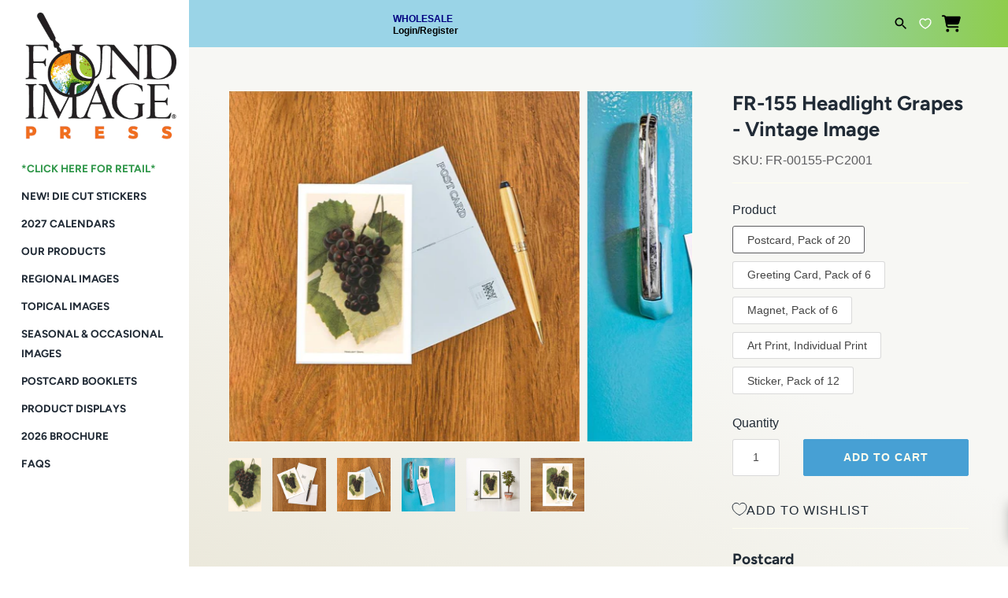

--- FILE ---
content_type: text/html; charset=utf-8
request_url: https://wholesale.foundimage.com/products/fr-00155
body_size: 65191
content:
<!doctype html>
<html class="no-js" lang="en">
<head>
               <script type='text/javascript'>var easylockdownLocationDisabled = true;</script> <script type='text/javascript' src='//wholesale.foundimage.com/apps/easylockdown/easylockdown-1.0.8.min.js' data-no-instant></script> <script type='text/javascript'>if( typeof InstantClick == 'object' ) easylockdown.clearData();</script> <style type="text/css">#easylockdown-password-form{padding:30px 0;text-align:center}#easylockdown-wrapper,.easylockdown-form-holder{display:inline-block}#easylockdown-password{vertical-align:top;margin-bottom:16px;padding:8px 15px;line-height:1.2em;outline:0;box-shadow:none}#easylockdown-password-error{display:none;color:#fb8077;text-align:left}#easylockdown-password-error.easylockdown-error{border:1px solid #fb8077}#easylockdown-password-form-button:not(.easylockdown-native-styles){vertical-align:top;display:inline-block!important;height:auto!important;padding:8px 15px;background:#777;border-radius:3px;color:#fff!important;line-height:1.2em;text-decoration:none!important}.easylockdown-instantclick-fix,.easylockdown-item-selector{position:absolute;z-index:-999;display:none;height:0;width:0;font-size:0;line-height:0}.easylockdown-collection-item[data-eld-loc-can],.easylockdown-item-selector+*,.easylockdown-item[data-eld-loc-can]{display:none}.easylockdown404-content-container{padding:50px;text-align:center}.easylockdown404-title-holder .easylockdown-title-404{display:block;margin:0 0 1rem;font-size:2rem;line-height:2.5rem}</style>    <style type="text/css" id="easylockdown-hp-style">*[class*=easylockdown-price-holder],*[itemprop=price]:not([class*="easylockdown-price-"]),*[class~="price"]:not([class*="easylockdown-price-"]),*[class~="Price"]:not([class*="easylockdown-price-"]),*[id|="productPrice"]:not([class*="easylockdown-price-"]),*[class*="__price"]:not([class*="easylockdown-price-"]),*[class*="__Price"]:not([class*="easylockdown-price-"]),*[class*="-price"]:not([class*="easylockdown-price-"]),*[class*="-Price"]:not([class*="easylockdown-price-"]),*[class="money"]:not([class*="easylockdown-price-"]),*[id~="product-price"]:not([class*="easylockdown-price-"]),*[class~="cart__item-total"]:not([class*="easylockdown-price-"]),*[class*="__subtotal"]:not([class*="easylockdown-price-"]),*[class~=cart__price-wrapper]:not([class*="easylockdown-price-"]),.revy-upsell-offer-product-price-original:not([class*="easylockdown-price-"]),.qb-total-line-item:not([class*="easylockdown-price-"]),main.main-content .grid-link__container .grid-link .grid-link__title + .grid-link__meta:not([class*="easylockdown-price-"]),main.main-content #CartSection .cart__row span.cart__mini-labels + span.h5:not([class*="easylockdown-price-"]),#CartDrawer-CartItems .cart-item__details .cart-item__name + .product-option{ display: none !important; }</style> 















<script type='text/javascript'>easylockdown.hideLinks.push('*[href$="/collections/tail-of-the-yak"],*[data-eld-collection-handle="tail-of-the-yak"]');</script>






























<script type='text/javascript'>
  if( typeof easylockdown == 'object' ) {
    easylockdown.localeRootUrl = '';
    easylockdown.routerByLocation(); 

    easylockdown.onReady(function(e){
      easylockdown.priceBlocks = '*[class*=easylockdown-price-holder],*[itemprop=price],*[class~="price"],*[class~="Price"],*[id|="productPrice"],*[class*="__price"],*[class*="__Price"],*[class*="-price"],*[class*="-Price"],*[class="money"],*[id~="product-price"],*[class~="cart__item-total"],*[class*="__subtotal"],*[class~=cart__price-wrapper],.revy-upsell-offer-product-price-original,.qb-total-line-item,main.main-content .grid-link__container .grid-link .grid-link__title + .grid-link__meta,main.main-content #CartSection .cart__row span.cart__mini-labels + span.h5,#CartDrawer-CartItems .cart-item__details .cart-item__name + .product-option';
      easylockdown.hidePrice('Wholesale Customers Log-In for Prices or Register and Contact us for Wholesale Approval: mail@foundimage.com', 'login'); 
      easylockdown.hideAllLinks();
    });
  }
</script>


  

  <!-- Masonry 3.13.4 -->
  <meta charset="UTF-8">
  <meta http-equiv="X-UA-Compatible" content="IE=edge,chrome=1">
  <meta name="viewport" content="width=device-width, initial-scale=1.0" />
  <meta name="theme-color" content="#fffeee">

  
  <link rel="shortcut icon" href="//wholesale.foundimage.com/cdn/shop/files/FIP.LOGO-4c72dpi.4_885a7ebf-7f07-4bf7-a09f-e07dd6b168b8.png?v=1718141607" type="image/png" />
  

  <title>
    Headlight Grapes Vintage Image, Produce FR-155 &ndash; Found Image Press Inc. 
  </title>
  
  <meta name="description" content="This vintage image is available as a postcard, greeting card, magnet or 12.5&quot; x 18&quot; print. Found Image Press offers over 60,000 vintage images across a wide variety of categories, from common to obscure, regional to topical, everyday to holiday and everything in between. Our images are derived from vintage postcards, brochures, decals, labels and other types of paper ephemera from the 1890’s to the 1970’s. Image Content: Produce, fruit, vertical, portrait, bunch, leaves." />
  
  <link rel="canonical" href="https://wholesale.foundimage.com/products/fr-00155" />

  


<meta property="og:site_name" content="Found Image Press Inc. ">
<meta property="og:url" content="https://wholesale.foundimage.com/products/fr-00155">
<meta property="og:title" content="FR-155 Headlight Grapes - Vintage Image">
<meta property="og:type" content="product">
<meta property="og:description" content="This vintage image is available as a postcard, greeting card, magnet or 12.5&quot; x 18&quot; print. Found Image Press offers over 60,000 vintage images across a wide variety of categories, from common to obscure, regional to topical, everyday to holiday and everything in between. Our images are derived from vintage postcards, brochures, decals, labels and other types of paper ephemera from the 1890’s to the 1970’s. Image Content: Produce, fruit, vertical, portrait, bunch, leaves.">

  <meta property="og:price:amount" content="12.50">
  <meta property="og:price:currency" content="USD">

<meta property="og:image" content="http://wholesale.foundimage.com/cdn/shop/files/FR-00155-artcode_1200x1200.jpg?v=1734987997">
      <meta property="og:image:width" content="475">
      <meta property="og:image:height" content="768">
    <meta property="og:image" content="http://wholesale.foundimage.com/cdn/shop/files/greetingcard1_3067b9e8-a61a-4b14-a855-87ca39df25e8_1200x1200.png?v=1738272547">
      <meta property="og:image:width" content="768">
      <meta property="og:image:height" content="768">
    <meta property="og:image" content="http://wholesale.foundimage.com/cdn/shop/files/postcard1_f6cfa700-7bc6-49c7-9f48-184340d77ac3_1200x1200.png?v=1738272546">
      <meta property="og:image:width" content="768">
      <meta property="og:image:height" content="768">
    
<meta property="og:image:secure_url" content="https://wholesale.foundimage.com/cdn/shop/files/FR-00155-artcode_1200x1200.jpg?v=1734987997"><meta property="og:image:secure_url" content="https://wholesale.foundimage.com/cdn/shop/files/greetingcard1_3067b9e8-a61a-4b14-a855-87ca39df25e8_1200x1200.png?v=1738272547"><meta property="og:image:secure_url" content="https://wholesale.foundimage.com/cdn/shop/files/postcard1_f6cfa700-7bc6-49c7-9f48-184340d77ac3_1200x1200.png?v=1738272546">


<meta name="twitter:card" content="summary_large_image">
<meta name="twitter:title" content="FR-155 Headlight Grapes - Vintage Image">
<meta name="twitter:description" content="This vintage image is available as a postcard, greeting card, magnet or 12.5&quot; x 18&quot; print. Found Image Press offers over 60,000 vintage images across a wide variety of categories, from common to obscure, regional to topical, everyday to holiday and everything in between. Our images are derived from vintage postcards, brochures, decals, labels and other types of paper ephemera from the 1890’s to the 1970’s. Image Content: Produce, fruit, vertical, portrait, bunch, leaves.">


  <script>window.performance && window.performance.mark && window.performance.mark('shopify.content_for_header.start');</script><meta name="google-site-verification" content="Q2qAsX8h_4aTac1VLyzto3SXtGSbOAgPx-9IVi1oGnE">
<meta id="shopify-digital-wallet" name="shopify-digital-wallet" content="/51297452193/digital_wallets/dialog">
<meta name="shopify-checkout-api-token" content="24ce64192be46d7fe4395b25cc95b5b9">
<meta id="in-context-paypal-metadata" data-shop-id="51297452193" data-venmo-supported="false" data-environment="production" data-locale="en_US" data-paypal-v4="true" data-currency="USD">
<link rel="alternate" type="application/json+oembed" href="https://wholesale.foundimage.com/products/fr-00155.oembed">
<script async="async" src="/checkouts/internal/preloads.js?locale=en-US"></script>
<link rel="preconnect" href="https://shop.app" crossorigin="anonymous">
<script async="async" src="https://shop.app/checkouts/internal/preloads.js?locale=en-US&shop_id=51297452193" crossorigin="anonymous"></script>
<script id="shopify-features" type="application/json">{"accessToken":"24ce64192be46d7fe4395b25cc95b5b9","betas":["rich-media-storefront-analytics"],"domain":"wholesale.foundimage.com","predictiveSearch":true,"shopId":51297452193,"locale":"en"}</script>
<script>var Shopify = Shopify || {};
Shopify.shop = "foundimagewholesale.myshopify.com";
Shopify.locale = "en";
Shopify.currency = {"active":"USD","rate":"1.0"};
Shopify.country = "US";
Shopify.theme = {"name":"🚧 [S] Retail Link Update","id":138177446049,"schema_name":"Masonry","schema_version":"3.13.4","theme_store_id":null,"role":"main"};
Shopify.theme.handle = "null";
Shopify.theme.style = {"id":null,"handle":null};
Shopify.cdnHost = "wholesale.foundimage.com/cdn";
Shopify.routes = Shopify.routes || {};
Shopify.routes.root = "/";</script>
<script type="module">!function(o){(o.Shopify=o.Shopify||{}).modules=!0}(window);</script>
<script>!function(o){function n(){var o=[];function n(){o.push(Array.prototype.slice.apply(arguments))}return n.q=o,n}var t=o.Shopify=o.Shopify||{};t.loadFeatures=n(),t.autoloadFeatures=n()}(window);</script>
<script>
  window.ShopifyPay = window.ShopifyPay || {};
  window.ShopifyPay.apiHost = "shop.app\/pay";
  window.ShopifyPay.redirectState = null;
</script>
<script id="shop-js-analytics" type="application/json">{"pageType":"product"}</script>
<script defer="defer" async type="module" src="//wholesale.foundimage.com/cdn/shopifycloud/shop-js/modules/v2/client.init-shop-cart-sync_BT-GjEfc.en.esm.js"></script>
<script defer="defer" async type="module" src="//wholesale.foundimage.com/cdn/shopifycloud/shop-js/modules/v2/chunk.common_D58fp_Oc.esm.js"></script>
<script defer="defer" async type="module" src="//wholesale.foundimage.com/cdn/shopifycloud/shop-js/modules/v2/chunk.modal_xMitdFEc.esm.js"></script>
<script type="module">
  await import("//wholesale.foundimage.com/cdn/shopifycloud/shop-js/modules/v2/client.init-shop-cart-sync_BT-GjEfc.en.esm.js");
await import("//wholesale.foundimage.com/cdn/shopifycloud/shop-js/modules/v2/chunk.common_D58fp_Oc.esm.js");
await import("//wholesale.foundimage.com/cdn/shopifycloud/shop-js/modules/v2/chunk.modal_xMitdFEc.esm.js");

  window.Shopify.SignInWithShop?.initShopCartSync?.({"fedCMEnabled":true,"windoidEnabled":true});

</script>
<script>
  window.Shopify = window.Shopify || {};
  if (!window.Shopify.featureAssets) window.Shopify.featureAssets = {};
  window.Shopify.featureAssets['shop-js'] = {"shop-cart-sync":["modules/v2/client.shop-cart-sync_DZOKe7Ll.en.esm.js","modules/v2/chunk.common_D58fp_Oc.esm.js","modules/v2/chunk.modal_xMitdFEc.esm.js"],"init-fed-cm":["modules/v2/client.init-fed-cm_B6oLuCjv.en.esm.js","modules/v2/chunk.common_D58fp_Oc.esm.js","modules/v2/chunk.modal_xMitdFEc.esm.js"],"shop-cash-offers":["modules/v2/client.shop-cash-offers_D2sdYoxE.en.esm.js","modules/v2/chunk.common_D58fp_Oc.esm.js","modules/v2/chunk.modal_xMitdFEc.esm.js"],"shop-login-button":["modules/v2/client.shop-login-button_QeVjl5Y3.en.esm.js","modules/v2/chunk.common_D58fp_Oc.esm.js","modules/v2/chunk.modal_xMitdFEc.esm.js"],"pay-button":["modules/v2/client.pay-button_DXTOsIq6.en.esm.js","modules/v2/chunk.common_D58fp_Oc.esm.js","modules/v2/chunk.modal_xMitdFEc.esm.js"],"shop-button":["modules/v2/client.shop-button_DQZHx9pm.en.esm.js","modules/v2/chunk.common_D58fp_Oc.esm.js","modules/v2/chunk.modal_xMitdFEc.esm.js"],"avatar":["modules/v2/client.avatar_BTnouDA3.en.esm.js"],"init-windoid":["modules/v2/client.init-windoid_CR1B-cfM.en.esm.js","modules/v2/chunk.common_D58fp_Oc.esm.js","modules/v2/chunk.modal_xMitdFEc.esm.js"],"init-shop-for-new-customer-accounts":["modules/v2/client.init-shop-for-new-customer-accounts_C_vY_xzh.en.esm.js","modules/v2/client.shop-login-button_QeVjl5Y3.en.esm.js","modules/v2/chunk.common_D58fp_Oc.esm.js","modules/v2/chunk.modal_xMitdFEc.esm.js"],"init-shop-email-lookup-coordinator":["modules/v2/client.init-shop-email-lookup-coordinator_BI7n9ZSv.en.esm.js","modules/v2/chunk.common_D58fp_Oc.esm.js","modules/v2/chunk.modal_xMitdFEc.esm.js"],"init-shop-cart-sync":["modules/v2/client.init-shop-cart-sync_BT-GjEfc.en.esm.js","modules/v2/chunk.common_D58fp_Oc.esm.js","modules/v2/chunk.modal_xMitdFEc.esm.js"],"shop-toast-manager":["modules/v2/client.shop-toast-manager_DiYdP3xc.en.esm.js","modules/v2/chunk.common_D58fp_Oc.esm.js","modules/v2/chunk.modal_xMitdFEc.esm.js"],"init-customer-accounts":["modules/v2/client.init-customer-accounts_D9ZNqS-Q.en.esm.js","modules/v2/client.shop-login-button_QeVjl5Y3.en.esm.js","modules/v2/chunk.common_D58fp_Oc.esm.js","modules/v2/chunk.modal_xMitdFEc.esm.js"],"init-customer-accounts-sign-up":["modules/v2/client.init-customer-accounts-sign-up_iGw4briv.en.esm.js","modules/v2/client.shop-login-button_QeVjl5Y3.en.esm.js","modules/v2/chunk.common_D58fp_Oc.esm.js","modules/v2/chunk.modal_xMitdFEc.esm.js"],"shop-follow-button":["modules/v2/client.shop-follow-button_CqMgW2wH.en.esm.js","modules/v2/chunk.common_D58fp_Oc.esm.js","modules/v2/chunk.modal_xMitdFEc.esm.js"],"checkout-modal":["modules/v2/client.checkout-modal_xHeaAweL.en.esm.js","modules/v2/chunk.common_D58fp_Oc.esm.js","modules/v2/chunk.modal_xMitdFEc.esm.js"],"shop-login":["modules/v2/client.shop-login_D91U-Q7h.en.esm.js","modules/v2/chunk.common_D58fp_Oc.esm.js","modules/v2/chunk.modal_xMitdFEc.esm.js"],"lead-capture":["modules/v2/client.lead-capture_BJmE1dJe.en.esm.js","modules/v2/chunk.common_D58fp_Oc.esm.js","modules/v2/chunk.modal_xMitdFEc.esm.js"],"payment-terms":["modules/v2/client.payment-terms_Ci9AEqFq.en.esm.js","modules/v2/chunk.common_D58fp_Oc.esm.js","modules/v2/chunk.modal_xMitdFEc.esm.js"]};
</script>
<script>(function() {
  var isLoaded = false;
  function asyncLoad() {
    if (isLoaded) return;
    isLoaded = true;
    var urls = ["https:\/\/chimpstatic.com\/mcjs-connected\/js\/users\/6e19e7dc669d3991b035b684c\/7ba4cc09674f04bcde7208a4e.js?shop=foundimagewholesale.myshopify.com"];
    for (var i = 0; i < urls.length; i++) {
      var s = document.createElement('script');
      s.type = 'text/javascript';
      s.async = true;
      s.src = urls[i];
      var x = document.getElementsByTagName('script')[0];
      x.parentNode.insertBefore(s, x);
    }
  };
  if(window.attachEvent) {
    window.attachEvent('onload', asyncLoad);
  } else {
    window.addEventListener('load', asyncLoad, false);
  }
})();</script>
<script id="__st">var __st={"a":51297452193,"offset":-28800,"reqid":"f45e2dd1-25b6-409d-9afe-b2bcad92ae5b-1769497622","pageurl":"wholesale.foundimage.com\/products\/fr-00155","u":"daa0727d5daf","p":"product","rtyp":"product","rid":5972740866209};</script>
<script>window.ShopifyPaypalV4VisibilityTracking = true;</script>
<script id="captcha-bootstrap">!function(){'use strict';const t='contact',e='account',n='new_comment',o=[[t,t],['blogs',n],['comments',n],[t,'customer']],c=[[e,'customer_login'],[e,'guest_login'],[e,'recover_customer_password'],[e,'create_customer']],r=t=>t.map((([t,e])=>`form[action*='/${t}']:not([data-nocaptcha='true']) input[name='form_type'][value='${e}']`)).join(','),a=t=>()=>t?[...document.querySelectorAll(t)].map((t=>t.form)):[];function s(){const t=[...o],e=r(t);return a(e)}const i='password',u='form_key',d=['recaptcha-v3-token','g-recaptcha-response','h-captcha-response',i],f=()=>{try{return window.sessionStorage}catch{return}},m='__shopify_v',_=t=>t.elements[u];function p(t,e,n=!1){try{const o=window.sessionStorage,c=JSON.parse(o.getItem(e)),{data:r}=function(t){const{data:e,action:n}=t;return t[m]||n?{data:e,action:n}:{data:t,action:n}}(c);for(const[e,n]of Object.entries(r))t.elements[e]&&(t.elements[e].value=n);n&&o.removeItem(e)}catch(o){console.error('form repopulation failed',{error:o})}}const l='form_type',E='cptcha';function T(t){t.dataset[E]=!0}const w=window,h=w.document,L='Shopify',v='ce_forms',y='captcha';let A=!1;((t,e)=>{const n=(g='f06e6c50-85a8-45c8-87d0-21a2b65856fe',I='https://cdn.shopify.com/shopifycloud/storefront-forms-hcaptcha/ce_storefront_forms_captcha_hcaptcha.v1.5.2.iife.js',D={infoText:'Protected by hCaptcha',privacyText:'Privacy',termsText:'Terms'},(t,e,n)=>{const o=w[L][v],c=o.bindForm;if(c)return c(t,g,e,D).then(n);var r;o.q.push([[t,g,e,D],n]),r=I,A||(h.body.append(Object.assign(h.createElement('script'),{id:'captcha-provider',async:!0,src:r})),A=!0)});var g,I,D;w[L]=w[L]||{},w[L][v]=w[L][v]||{},w[L][v].q=[],w[L][y]=w[L][y]||{},w[L][y].protect=function(t,e){n(t,void 0,e),T(t)},Object.freeze(w[L][y]),function(t,e,n,w,h,L){const[v,y,A,g]=function(t,e,n){const i=e?o:[],u=t?c:[],d=[...i,...u],f=r(d),m=r(i),_=r(d.filter((([t,e])=>n.includes(e))));return[a(f),a(m),a(_),s()]}(w,h,L),I=t=>{const e=t.target;return e instanceof HTMLFormElement?e:e&&e.form},D=t=>v().includes(t);t.addEventListener('submit',(t=>{const e=I(t);if(!e)return;const n=D(e)&&!e.dataset.hcaptchaBound&&!e.dataset.recaptchaBound,o=_(e),c=g().includes(e)&&(!o||!o.value);(n||c)&&t.preventDefault(),c&&!n&&(function(t){try{if(!f())return;!function(t){const e=f();if(!e)return;const n=_(t);if(!n)return;const o=n.value;o&&e.removeItem(o)}(t);const e=Array.from(Array(32),(()=>Math.random().toString(36)[2])).join('');!function(t,e){_(t)||t.append(Object.assign(document.createElement('input'),{type:'hidden',name:u})),t.elements[u].value=e}(t,e),function(t,e){const n=f();if(!n)return;const o=[...t.querySelectorAll(`input[type='${i}']`)].map((({name:t})=>t)),c=[...d,...o],r={};for(const[a,s]of new FormData(t).entries())c.includes(a)||(r[a]=s);n.setItem(e,JSON.stringify({[m]:1,action:t.action,data:r}))}(t,e)}catch(e){console.error('failed to persist form',e)}}(e),e.submit())}));const S=(t,e)=>{t&&!t.dataset[E]&&(n(t,e.some((e=>e===t))),T(t))};for(const o of['focusin','change'])t.addEventListener(o,(t=>{const e=I(t);D(e)&&S(e,y())}));const B=e.get('form_key'),M=e.get(l),P=B&&M;t.addEventListener('DOMContentLoaded',(()=>{const t=y();if(P)for(const e of t)e.elements[l].value===M&&p(e,B);[...new Set([...A(),...v().filter((t=>'true'===t.dataset.shopifyCaptcha))])].forEach((e=>S(e,t)))}))}(h,new URLSearchParams(w.location.search),n,t,e,['guest_login'])})(!0,!0)}();</script>
<script integrity="sha256-4kQ18oKyAcykRKYeNunJcIwy7WH5gtpwJnB7kiuLZ1E=" data-source-attribution="shopify.loadfeatures" defer="defer" src="//wholesale.foundimage.com/cdn/shopifycloud/storefront/assets/storefront/load_feature-a0a9edcb.js" crossorigin="anonymous"></script>
<script crossorigin="anonymous" defer="defer" src="//wholesale.foundimage.com/cdn/shopifycloud/storefront/assets/shopify_pay/storefront-65b4c6d7.js?v=20250812"></script>
<script data-source-attribution="shopify.dynamic_checkout.dynamic.init">var Shopify=Shopify||{};Shopify.PaymentButton=Shopify.PaymentButton||{isStorefrontPortableWallets:!0,init:function(){window.Shopify.PaymentButton.init=function(){};var t=document.createElement("script");t.src="https://wholesale.foundimage.com/cdn/shopifycloud/portable-wallets/latest/portable-wallets.en.js",t.type="module",document.head.appendChild(t)}};
</script>
<script data-source-attribution="shopify.dynamic_checkout.buyer_consent">
  function portableWalletsHideBuyerConsent(e){var t=document.getElementById("shopify-buyer-consent"),n=document.getElementById("shopify-subscription-policy-button");t&&n&&(t.classList.add("hidden"),t.setAttribute("aria-hidden","true"),n.removeEventListener("click",e))}function portableWalletsShowBuyerConsent(e){var t=document.getElementById("shopify-buyer-consent"),n=document.getElementById("shopify-subscription-policy-button");t&&n&&(t.classList.remove("hidden"),t.removeAttribute("aria-hidden"),n.addEventListener("click",e))}window.Shopify?.PaymentButton&&(window.Shopify.PaymentButton.hideBuyerConsent=portableWalletsHideBuyerConsent,window.Shopify.PaymentButton.showBuyerConsent=portableWalletsShowBuyerConsent);
</script>
<script data-source-attribution="shopify.dynamic_checkout.cart.bootstrap">document.addEventListener("DOMContentLoaded",(function(){function t(){return document.querySelector("shopify-accelerated-checkout-cart, shopify-accelerated-checkout")}if(t())Shopify.PaymentButton.init();else{new MutationObserver((function(e,n){t()&&(Shopify.PaymentButton.init(),n.disconnect())})).observe(document.body,{childList:!0,subtree:!0})}}));
</script>
<link id="shopify-accelerated-checkout-styles" rel="stylesheet" media="screen" href="https://wholesale.foundimage.com/cdn/shopifycloud/portable-wallets/latest/accelerated-checkout-backwards-compat.css" crossorigin="anonymous">
<style id="shopify-accelerated-checkout-cart">
        #shopify-buyer-consent {
  margin-top: 1em;
  display: inline-block;
  width: 100%;
}

#shopify-buyer-consent.hidden {
  display: none;
}

#shopify-subscription-policy-button {
  background: none;
  border: none;
  padding: 0;
  text-decoration: underline;
  font-size: inherit;
  cursor: pointer;
}

#shopify-subscription-policy-button::before {
  box-shadow: none;
}

      </style>
<script id="sections-script" data-sections="product-recommendations" defer="defer" src="//wholesale.foundimage.com/cdn/shop/t/30/compiled_assets/scripts.js?v=2729"></script>
<script>window.performance && window.performance.mark && window.performance.mark('shopify.content_for_header.end');</script>

  <link href="//wholesale.foundimage.com/cdn/shop/t/30/assets/styles.css?v=138336062566639246801762214338" rel="stylesheet" type="text/css" media="all" />

  <script>
    document.documentElement.className = ''; //Remove no-js class
    window.theme = window.theme || {};
    theme.money_format = "${{amount}}";
    theme.strings = {
      previous: "Previous",
      next: "Next",
      close: "Close",
      searchReadMore: "Read more",
      liveSearchSeeAll: "See all",
      productsListingFrom: "From",
      productListingQuickView: "Quick View",
      products_listing_more_products: "More products",
      products_listing_loading: "Loading...",
      products_listing_no_more_products: "No more products",
      products_variant_non_existent: "Unavailable",
      products_product_unit_price_separator: " \/ ",
      products_product_add_to_cart: "Add to Cart",
      products_variant_out_of_stock: "Out of stock",
      products_product_adding_to_cart: "Adding",
      products_product_added_to_cart: "Added to cart",
      products_product_added_cta: "Go to cart",
      cart_terms_confirmation: "You must agree to the terms and conditions before continuing.",
      addressError: "Error looking up that address",
      addressNoResults: "No results for that address",
      addressQueryLimit: "You have exceeded the Google API usage limit. Consider upgrading to a \u003ca href=\"https:\/\/developers.google.com\/maps\/premium\/usage-limits\"\u003ePremium Plan\u003c\/a\u003e.",
      authError: "There was a problem authenticating your Google Maps API Key."
    };
    theme.routes = {
      search_url: '/search',
      cart_url: '/cart',
      cart_add_url: '/cart/add'
    };
    theme.settings = {
      enable_live_search: false,
      prod_block_qv: true,
      show_grid_reviews: false,
      block_gut_int: 10,
      block_width_int: 350
    };
  </script>
    <script>
 
window.onload = function() {
      var anchors = document.getElementsByTagName("a");

for (var i = 0; i < anchors.length; i++) {
  if (/collections/.test(anchors[i].href)){
   anchors[i].href = anchors[i].href+"?sort_by=skua-z";
  }
  
   
}
}
  
</script>
<script>
    var cpCust = {"id": '', "email": '', "fname": '', "lname": ''};
    var cpWishlistSetting = {"app_status":"1","launch_point_type":"floating_button","button_position":"right","button_text":"My Collections","button_color":"#499FB1","allow_multiple_wishlist":"1","multiple_list_popup_heading":"Add this item to a Collection","add_to_list_text":"Add To","remove_to_list_text":"Remove","delete_btn_text":"Delete","add_new_list_btn_text":"Add","create_new_text_box_watermark_text":"Create New","add_wishlist_button_type":"wishBtn2","add_wishlist_button_color_before":"#499FB1","add_wishlist_button_color_after":"#824e82","add_wishlist_button_text_before":"Add To Collection","add_wishlist_button_text_after":"Remove From Collection","add_wishlist_success_msg":"Product added to collection successfully","remove_from_wishlist_confirmation_title_msg":"Are You sure?","remove_from_wishlist_confirmation_approve_text":"Okay","remove_from_wishlist_confirmation_cancle_text":"Cancle","remove_from_wishlist_confirmation_msg":"Are you sure you want to remove this item from your collection?","removed_from_wishlist_success_msg":"Product removed from collection successfully","wishlist_display_mode":"popup","wishlist_addtocart_text":"Add To Cart","display_button_count":"Yes","wishlist_addtocart_color":"#499FB1","wishlist_addtocart_success_msg":"Product added to cart successfully","wishlist_selected_tab_color":"#499FB1","wishlist_popup_page_login_heading_text":"Please login to save your collections across devices.","wishlist_popup_page_share_my_wishlist_text":"Share My  Collection","is_plan_limit_reached":"0","updated_date":"2021-02-23 22:00:03","shop":"foundimagewholesale.myshopify.com","shop_domain":"wholesale.foundimage.com","money_format":"$","updated_time":1614117603}</script>
    <span style="display: none; background-color: #499FB1;" class="cp-wishlist-right" id="cp-wishlist-float-action">
        <svg width="21px" height="21px" aria-hidden="true" focusable="false" data-prefix="fas" data-icon="heart" class="svg-inline--fa fa-heart fa-w-16 fa-lg " role="img" xmlns="http://www.w3.org/2000/svg" viewBox="0 0 512 512"><path fill="currentColor" d="M462.3 62.6C407.5 15.9 326 24.3 275.7 76.2L256 96.5l-19.7-20.3C186.1 24.3 104.5 15.9 49.7 62.6c-62.8 53.6-66.1 149.8-9.9 207.9l193.5 199.8c12.5 12.9 32.8 12.9 45.3 0l193.5-199.8c56.3-58.1 53-154.3-9.8-207.9z"></path></svg>
        My Collections    </span>
<div id="cpmywish" class="cpmodal" style="display: none;"><div class="cpmodal-content"><span class="class cpcloseModal">&times;</span><div class="cp-wishlist-pagepopup"></div></div></div>
<div id="cpnotificationbar"><a class="close-btn" href="javascript:void(0)"></a><div><p id="notificationMsg"></p></div></div>
<div id="cpConform01" class="cpConformmodal" style="display: none;">
    <div class="pConformmodal-content">
        <div class="cpwishShareTitle"><h2>Share My  Collection</h2></div>
        <span class="class cpConformcloseModal">×</span>
        <div class="pConformcontainer">
            <div id="cpConfromShareBtn">
            </div>
        </div>
    </div>
</div>
<div id="cpConformBox" class="cpConformBoxmodal" style="display: none;">
    <div class="pConformmodal-content">
        <span class="class cpConformConformcloseModal">×</span>
        <div class="pConformcontainer">
            <h2 id="cpSure"></h2>
            <p id="cpmsgsure"></p>
            <span id="cp_delete"></span>
            <span id="cp_nodelete"></span>
        </div>
    </div>
</div>
<script type="text/javascript">
  if(typeof window.hulkappsWishlist === 'undefined') {
    window.hulkappsWishlist = {};
  }
  window.hulkappsWishlist.baseURL = 'https://advanced-wishlist.hulkapps.com/api';
  window.hulkappsWishlist.customerID = null;
  window.hulkappsWishlist.domain = "foundimagewholesale.myshopify.com";
  window.hulkappsWishlist.productJSON = {"id":5972740866209,"title":"FR-155 Headlight Grapes - Vintage Image","handle":"fr-00155","description":"\u003ch3 style=\"margin: 6px 0 0; font-size: 1.2rem;\"\u003ePostcard\u003c\/h3\u003e\u003cul style=\"margin: 0;\"\u003e\n\u003cli style=\"margin-left: 1.5rem;\"\u003eJust like the postcards of yesteryear!\u003c\/li\u003e\n\u003cli style=\"margin-left: 1.5rem;\"\u003e3.5\" x 5.5\"\u003c\/li\u003e\n\u003cli style=\"margin-left: 1.5rem;\"\u003ePack of 20\u003c\/li\u003e\n\u003c\/ul\u003e\u003ch3 style=\"margin: 6px 0 0; font-size: 1.2rem;\"\u003eGreeting Card\u003c\/h3\u003e\u003cul style=\"margin: 0;\"\u003e\n\u003cli style=\"margin-left: 1.5rem;\"\u003eBlank Inside\u003c\/li\u003e\n\u003cli style=\"margin-left: 1.5rem;\"\u003eBagged with an envelope\u003c\/li\u003e\n\u003cli style=\"margin-left: 1.5rem;\"\u003e4.5\" x 6.25\"\u003c\/li\u003e\n\u003cli style=\"margin-left: 1.5rem;\"\u003ePack of 6\u003c\/li\u003e\n\u003c\/ul\u003e\u003ch3 style=\"margin: 6px 0 0; font-size: 1.2rem;\"\u003eMagnet\u003c\/h3\u003e\u003cul style=\"margin: 0;\"\u003e\n\u003cli style=\"margin-left: 1.5rem;\"\u003eBadge-style magnet\u003c\/li\u003e\n\u003cli style=\"margin-left: 1.5rem;\"\u003e2.5\" x 3.5\"\u003c\/li\u003e\n\u003cli style=\"margin-left: 1.5rem;\"\u003ePack of 6\u003c\/li\u003e\n\u003c\/ul\u003e\u003ch3 style=\"margin: 6px 0 0; font-size: 1.2rem;\"\u003eArt Print\u003c\/h3\u003e\u003cul style=\"margin: 0;\"\u003e\n\u003cli style=\"margin-left: 1.5rem;\"\u003eBagged with a backing board\u003c\/li\u003e\n\u003cli style=\"margin-left: 1.5rem;\"\u003e12.5\" x 18\"\u003c\/li\u003e\n\u003cli style=\"margin-left: 1.5rem;\"\u003eIndividual Print\u003c\/li\u003e\n\u003c\/ul\u003e\u003ch3 style=\"margin: 6px 0 0; font-size: 1.2rem;\"\u003eSticker\u003c\/h3\u003e\u003cul style=\"margin: 0;\"\u003e\n\u003cli style=\"margin-left: 1.5rem;\"\u003eDie-cut vinyl sticker on backing\u003c\/li\u003e\n\u003cli style=\"margin-left: 1.5rem;\"\u003e3.5\" x 5.5\"\u003c\/li\u003e\n\u003cli style=\"margin-left: 1.5rem;\"\u003ePack of 12\u003c\/li\u003e\n\u003c\/ul\u003e","published_at":"2020-12-24T11:44:12-08:00","created_at":"2020-12-23T13:00:44-08:00","vendor":"Found Image Press","type":"Vintage Image","tags":["bunch","CAT:FR","fruit","leaves","portrait","Produce","RELEASE:0001","vertical"],"price":1250,"price_min":1250,"price_max":2400,"available":true,"price_varies":true,"compare_at_price":null,"compare_at_price_min":0,"compare_at_price_max":0,"compare_at_price_varies":false,"variants":[{"id":44778808344737,"title":"Postcard, Pack of 20","option1":"Postcard, Pack of 20","option2":null,"option3":null,"sku":"FR-00155-PC2001","requires_shipping":true,"taxable":true,"featured_image":{"id":40941124747425,"product_id":5972740866209,"position":3,"created_at":"2025-01-30T13:28:59-08:00","updated_at":"2025-01-30T13:29:06-08:00","alt":"Postcard FR-155","width":768,"height":768,"src":"\/\/wholesale.foundimage.com\/cdn\/shop\/files\/postcard1_f6cfa700-7bc6-49c7-9f48-184340d77ac3.png?v=1738272546","variant_ids":[44778808344737]},"available":true,"name":"FR-155 Headlight Grapes - Vintage Image - Postcard, Pack of 20","public_title":"Postcard, Pack of 20","options":["Postcard, Pack of 20"],"price":1500,"weight":72,"compare_at_price":null,"inventory_management":null,"barcode":"736318839109","featured_media":{"alt":"Postcard FR-155","id":34242162458785,"position":3,"preview_image":{"aspect_ratio":1.0,"height":768,"width":768,"src":"\/\/wholesale.foundimage.com\/cdn\/shop\/files\/postcard1_f6cfa700-7bc6-49c7-9f48-184340d77ac3.png?v=1738272546"}},"requires_selling_plan":false,"selling_plan_allocations":[]},{"id":44778808377505,"title":"Greeting Card, Pack of 6","option1":"Greeting Card, Pack of 6","option2":null,"option3":null,"sku":"FR-00155-NC0601","requires_shipping":true,"taxable":true,"featured_image":{"id":40941125894305,"product_id":5972740866209,"position":2,"created_at":"2025-01-30T13:28:59-08:00","updated_at":"2025-01-30T13:29:07-08:00","alt":"Greeting Card FR-155","width":768,"height":768,"src":"\/\/wholesale.foundimage.com\/cdn\/shop\/files\/greetingcard1_3067b9e8-a61a-4b14-a855-87ca39df25e8.png?v=1738272547","variant_ids":[44778808377505]},"available":true,"name":"FR-155 Headlight Grapes - Vintage Image - Greeting Card, Pack of 6","public_title":"Greeting Card, Pack of 6","options":["Greeting Card, Pack of 6"],"price":1500,"weight":94,"compare_at_price":null,"inventory_management":null,"barcode":"736318839116","featured_media":{"alt":"Greeting Card FR-155","id":34242162426017,"position":2,"preview_image":{"aspect_ratio":1.0,"height":768,"width":768,"src":"\/\/wholesale.foundimage.com\/cdn\/shop\/files\/greetingcard1_3067b9e8-a61a-4b14-a855-87ca39df25e8.png?v=1738272547"}},"requires_selling_plan":false,"selling_plan_allocations":[]},{"id":37370209206433,"title":"Magnet, Pack of 6","option1":"Magnet, Pack of 6","option2":null,"option3":null,"sku":"FR-00155-MG0601","requires_shipping":true,"taxable":true,"featured_image":{"id":40941124223137,"product_id":5972740866209,"position":4,"created_at":"2025-01-30T13:28:59-08:00","updated_at":"2025-01-30T13:29:05-08:00","alt":"Magnet FR-155","width":768,"height":768,"src":"\/\/wholesale.foundimage.com\/cdn\/shop\/files\/magnet1_9096edb0-3ca5-4e1b-a6fd-a97fb4461869.png?v=1738272545","variant_ids":[37370209206433]},"available":true,"name":"FR-155 Headlight Grapes - Vintage Image - Magnet, Pack of 6","public_title":"Magnet, Pack of 6","options":["Magnet, Pack of 6"],"price":1800,"weight":246,"compare_at_price":null,"inventory_management":null,"barcode":"736318839123","featured_media":{"alt":"Magnet FR-155","id":34242162491553,"position":4,"preview_image":{"aspect_ratio":1.0,"height":768,"width":768,"src":"\/\/wholesale.foundimage.com\/cdn\/shop\/files\/magnet1_9096edb0-3ca5-4e1b-a6fd-a97fb4461869.png?v=1738272545"}},"requires_selling_plan":false,"selling_plan_allocations":[]},{"id":37370209271969,"title":"Art Print, Individual Print","option1":"Art Print, Individual Print","option2":null,"option3":null,"sku":"FR-00155-PB0101","requires_shipping":true,"taxable":true,"featured_image":{"id":40941123567777,"product_id":5972740866209,"position":5,"created_at":"2025-01-30T13:28:59-08:00","updated_at":"2025-01-30T13:29:04-08:00","alt":"Art Print FR-155","width":768,"height":768,"src":"\/\/wholesale.foundimage.com\/cdn\/shop\/files\/artprint1_d2cfd49a-b518-4535-a168-318008c4d797.png?v=1738272544","variant_ids":[37370209271969]},"available":true,"name":"FR-155 Headlight Grapes - Vintage Image - Art Print, Individual Print","public_title":"Art Print, Individual Print","options":["Art Print, Individual Print"],"price":1250,"weight":156,"compare_at_price":null,"inventory_management":null,"barcode":"736318839130","featured_media":{"alt":"Art Print FR-155","id":34242162524321,"position":5,"preview_image":{"aspect_ratio":1.0,"height":768,"width":768,"src":"\/\/wholesale.foundimage.com\/cdn\/shop\/files\/artprint1_d2cfd49a-b518-4535-a168-318008c4d797.png?v=1738272544"}},"requires_selling_plan":false,"selling_plan_allocations":[]},{"id":42998938697889,"title":"Sticker, Pack of 12","option1":"Sticker, Pack of 12","option2":null,"option3":null,"sku":"FR-00155-SK1201","requires_shipping":true,"taxable":false,"featured_image":null,"available":true,"name":"FR-155 Headlight Grapes - Vintage Image - Sticker, Pack of 12","public_title":"Sticker, Pack of 12","options":["Sticker, Pack of 12"],"price":2400,"weight":56,"compare_at_price":null,"inventory_management":null,"barcode":"741691095332","requires_selling_plan":false,"selling_plan_allocations":[]}],"images":["\/\/wholesale.foundimage.com\/cdn\/shop\/files\/FR-00155-artcode.jpg?v=1734987997","\/\/wholesale.foundimage.com\/cdn\/shop\/files\/greetingcard1_3067b9e8-a61a-4b14-a855-87ca39df25e8.png?v=1738272547","\/\/wholesale.foundimage.com\/cdn\/shop\/files\/postcard1_f6cfa700-7bc6-49c7-9f48-184340d77ac3.png?v=1738272546","\/\/wholesale.foundimage.com\/cdn\/shop\/files\/magnet1_9096edb0-3ca5-4e1b-a6fd-a97fb4461869.png?v=1738272545","\/\/wholesale.foundimage.com\/cdn\/shop\/files\/artprint1_d2cfd49a-b518-4535-a168-318008c4d797.png?v=1738272544","\/\/wholesale.foundimage.com\/cdn\/shop\/files\/all3_3a8756fc-40d7-41c8-b6a8-d18a58b9f2fa.png?v=1738272545"],"featured_image":"\/\/wholesale.foundimage.com\/cdn\/shop\/files\/FR-00155-artcode.jpg?v=1734987997","options":["Product"],"media":[{"alt":"Art Code FR-00155","id":34121592504481,"position":1,"preview_image":{"aspect_ratio":0.618,"height":768,"width":475,"src":"\/\/wholesale.foundimage.com\/cdn\/shop\/files\/FR-00155-artcode.jpg?v=1734987997"},"aspect_ratio":0.618,"height":768,"media_type":"image","src":"\/\/wholesale.foundimage.com\/cdn\/shop\/files\/FR-00155-artcode.jpg?v=1734987997","width":475},{"alt":"Greeting Card FR-155","id":34242162426017,"position":2,"preview_image":{"aspect_ratio":1.0,"height":768,"width":768,"src":"\/\/wholesale.foundimage.com\/cdn\/shop\/files\/greetingcard1_3067b9e8-a61a-4b14-a855-87ca39df25e8.png?v=1738272547"},"aspect_ratio":1.0,"height":768,"media_type":"image","src":"\/\/wholesale.foundimage.com\/cdn\/shop\/files\/greetingcard1_3067b9e8-a61a-4b14-a855-87ca39df25e8.png?v=1738272547","width":768},{"alt":"Postcard FR-155","id":34242162458785,"position":3,"preview_image":{"aspect_ratio":1.0,"height":768,"width":768,"src":"\/\/wholesale.foundimage.com\/cdn\/shop\/files\/postcard1_f6cfa700-7bc6-49c7-9f48-184340d77ac3.png?v=1738272546"},"aspect_ratio":1.0,"height":768,"media_type":"image","src":"\/\/wholesale.foundimage.com\/cdn\/shop\/files\/postcard1_f6cfa700-7bc6-49c7-9f48-184340d77ac3.png?v=1738272546","width":768},{"alt":"Magnet FR-155","id":34242162491553,"position":4,"preview_image":{"aspect_ratio":1.0,"height":768,"width":768,"src":"\/\/wholesale.foundimage.com\/cdn\/shop\/files\/magnet1_9096edb0-3ca5-4e1b-a6fd-a97fb4461869.png?v=1738272545"},"aspect_ratio":1.0,"height":768,"media_type":"image","src":"\/\/wholesale.foundimage.com\/cdn\/shop\/files\/magnet1_9096edb0-3ca5-4e1b-a6fd-a97fb4461869.png?v=1738272545","width":768},{"alt":"Art Print FR-155","id":34242162524321,"position":5,"preview_image":{"aspect_ratio":1.0,"height":768,"width":768,"src":"\/\/wholesale.foundimage.com\/cdn\/shop\/files\/artprint1_d2cfd49a-b518-4535-a168-318008c4d797.png?v=1738272544"},"aspect_ratio":1.0,"height":768,"media_type":"image","src":"\/\/wholesale.foundimage.com\/cdn\/shop\/files\/artprint1_d2cfd49a-b518-4535-a168-318008c4d797.png?v=1738272544","width":768},{"alt":"Size FR-155","id":34242162557089,"position":6,"preview_image":{"aspect_ratio":1.0,"height":768,"width":768,"src":"\/\/wholesale.foundimage.com\/cdn\/shop\/files\/all3_3a8756fc-40d7-41c8-b6a8-d18a58b9f2fa.png?v=1738272545"},"aspect_ratio":1.0,"height":768,"media_type":"image","src":"\/\/wholesale.foundimage.com\/cdn\/shop\/files\/all3_3a8756fc-40d7-41c8-b6a8-d18a58b9f2fa.png?v=1738272545","width":768}],"requires_selling_plan":false,"selling_plan_groups":[],"content":"\u003ch3 style=\"margin: 6px 0 0; font-size: 1.2rem;\"\u003ePostcard\u003c\/h3\u003e\u003cul style=\"margin: 0;\"\u003e\n\u003cli style=\"margin-left: 1.5rem;\"\u003eJust like the postcards of yesteryear!\u003c\/li\u003e\n\u003cli style=\"margin-left: 1.5rem;\"\u003e3.5\" x 5.5\"\u003c\/li\u003e\n\u003cli style=\"margin-left: 1.5rem;\"\u003ePack of 20\u003c\/li\u003e\n\u003c\/ul\u003e\u003ch3 style=\"margin: 6px 0 0; font-size: 1.2rem;\"\u003eGreeting Card\u003c\/h3\u003e\u003cul style=\"margin: 0;\"\u003e\n\u003cli style=\"margin-left: 1.5rem;\"\u003eBlank Inside\u003c\/li\u003e\n\u003cli style=\"margin-left: 1.5rem;\"\u003eBagged with an envelope\u003c\/li\u003e\n\u003cli style=\"margin-left: 1.5rem;\"\u003e4.5\" x 6.25\"\u003c\/li\u003e\n\u003cli style=\"margin-left: 1.5rem;\"\u003ePack of 6\u003c\/li\u003e\n\u003c\/ul\u003e\u003ch3 style=\"margin: 6px 0 0; font-size: 1.2rem;\"\u003eMagnet\u003c\/h3\u003e\u003cul style=\"margin: 0;\"\u003e\n\u003cli style=\"margin-left: 1.5rem;\"\u003eBadge-style magnet\u003c\/li\u003e\n\u003cli style=\"margin-left: 1.5rem;\"\u003e2.5\" x 3.5\"\u003c\/li\u003e\n\u003cli style=\"margin-left: 1.5rem;\"\u003ePack of 6\u003c\/li\u003e\n\u003c\/ul\u003e\u003ch3 style=\"margin: 6px 0 0; font-size: 1.2rem;\"\u003eArt Print\u003c\/h3\u003e\u003cul style=\"margin: 0;\"\u003e\n\u003cli style=\"margin-left: 1.5rem;\"\u003eBagged with a backing board\u003c\/li\u003e\n\u003cli style=\"margin-left: 1.5rem;\"\u003e12.5\" x 18\"\u003c\/li\u003e\n\u003cli style=\"margin-left: 1.5rem;\"\u003eIndividual Print\u003c\/li\u003e\n\u003c\/ul\u003e\u003ch3 style=\"margin: 6px 0 0; font-size: 1.2rem;\"\u003eSticker\u003c\/h3\u003e\u003cul style=\"margin: 0;\"\u003e\n\u003cli style=\"margin-left: 1.5rem;\"\u003eDie-cut vinyl sticker on backing\u003c\/li\u003e\n\u003cli style=\"margin-left: 1.5rem;\"\u003e3.5\" x 5.5\"\u003c\/li\u003e\n\u003cli style=\"margin-left: 1.5rem;\"\u003ePack of 12\u003c\/li\u003e\n\u003c\/ul\u003e"};
</script>

<link href='//hulkapps-wishlist.nyc3.digitaloceanspaces.com/assets/hulkapps-wishlist-styles.css' rel='stylesheet'>

   
  <style data-shopify>
    .sh-body-gradient{
      position: relative;
    
    }

    .sh-body-gradient::before{
      content:"";
      position: fixed;
      top: 0;
      bottom: 0;
      left: 0;
      right: 0;
      background: linear-gradient(207deg, rgba(247, 247, 244, 1) 46%, rgba(234, 231, 217, 1) 96%);
    }
  </style>

<link href="https://monorail-edge.shopifysvc.com" rel="dns-prefetch">
<script>(function(){if ("sendBeacon" in navigator && "performance" in window) {try {var session_token_from_headers = performance.getEntriesByType('navigation')[0].serverTiming.find(x => x.name == '_s').description;} catch {var session_token_from_headers = undefined;}var session_cookie_matches = document.cookie.match(/_shopify_s=([^;]*)/);var session_token_from_cookie = session_cookie_matches && session_cookie_matches.length === 2 ? session_cookie_matches[1] : "";var session_token = session_token_from_headers || session_token_from_cookie || "";function handle_abandonment_event(e) {var entries = performance.getEntries().filter(function(entry) {return /monorail-edge.shopifysvc.com/.test(entry.name);});if (!window.abandonment_tracked && entries.length === 0) {window.abandonment_tracked = true;var currentMs = Date.now();var navigation_start = performance.timing.navigationStart;var payload = {shop_id: 51297452193,url: window.location.href,navigation_start,duration: currentMs - navigation_start,session_token,page_type: "product"};window.navigator.sendBeacon("https://monorail-edge.shopifysvc.com/v1/produce", JSON.stringify({schema_id: "online_store_buyer_site_abandonment/1.1",payload: payload,metadata: {event_created_at_ms: currentMs,event_sent_at_ms: currentMs}}));}}window.addEventListener('pagehide', handle_abandonment_event);}}());</script>
<script id="web-pixels-manager-setup">(function e(e,d,r,n,o){if(void 0===o&&(o={}),!Boolean(null===(a=null===(i=window.Shopify)||void 0===i?void 0:i.analytics)||void 0===a?void 0:a.replayQueue)){var i,a;window.Shopify=window.Shopify||{};var t=window.Shopify;t.analytics=t.analytics||{};var s=t.analytics;s.replayQueue=[],s.publish=function(e,d,r){return s.replayQueue.push([e,d,r]),!0};try{self.performance.mark("wpm:start")}catch(e){}var l=function(){var e={modern:/Edge?\/(1{2}[4-9]|1[2-9]\d|[2-9]\d{2}|\d{4,})\.\d+(\.\d+|)|Firefox\/(1{2}[4-9]|1[2-9]\d|[2-9]\d{2}|\d{4,})\.\d+(\.\d+|)|Chrom(ium|e)\/(9{2}|\d{3,})\.\d+(\.\d+|)|(Maci|X1{2}).+ Version\/(15\.\d+|(1[6-9]|[2-9]\d|\d{3,})\.\d+)([,.]\d+|)( \(\w+\)|)( Mobile\/\w+|) Safari\/|Chrome.+OPR\/(9{2}|\d{3,})\.\d+\.\d+|(CPU[ +]OS|iPhone[ +]OS|CPU[ +]iPhone|CPU IPhone OS|CPU iPad OS)[ +]+(15[._]\d+|(1[6-9]|[2-9]\d|\d{3,})[._]\d+)([._]\d+|)|Android:?[ /-](13[3-9]|1[4-9]\d|[2-9]\d{2}|\d{4,})(\.\d+|)(\.\d+|)|Android.+Firefox\/(13[5-9]|1[4-9]\d|[2-9]\d{2}|\d{4,})\.\d+(\.\d+|)|Android.+Chrom(ium|e)\/(13[3-9]|1[4-9]\d|[2-9]\d{2}|\d{4,})\.\d+(\.\d+|)|SamsungBrowser\/([2-9]\d|\d{3,})\.\d+/,legacy:/Edge?\/(1[6-9]|[2-9]\d|\d{3,})\.\d+(\.\d+|)|Firefox\/(5[4-9]|[6-9]\d|\d{3,})\.\d+(\.\d+|)|Chrom(ium|e)\/(5[1-9]|[6-9]\d|\d{3,})\.\d+(\.\d+|)([\d.]+$|.*Safari\/(?![\d.]+ Edge\/[\d.]+$))|(Maci|X1{2}).+ Version\/(10\.\d+|(1[1-9]|[2-9]\d|\d{3,})\.\d+)([,.]\d+|)( \(\w+\)|)( Mobile\/\w+|) Safari\/|Chrome.+OPR\/(3[89]|[4-9]\d|\d{3,})\.\d+\.\d+|(CPU[ +]OS|iPhone[ +]OS|CPU[ +]iPhone|CPU IPhone OS|CPU iPad OS)[ +]+(10[._]\d+|(1[1-9]|[2-9]\d|\d{3,})[._]\d+)([._]\d+|)|Android:?[ /-](13[3-9]|1[4-9]\d|[2-9]\d{2}|\d{4,})(\.\d+|)(\.\d+|)|Mobile Safari.+OPR\/([89]\d|\d{3,})\.\d+\.\d+|Android.+Firefox\/(13[5-9]|1[4-9]\d|[2-9]\d{2}|\d{4,})\.\d+(\.\d+|)|Android.+Chrom(ium|e)\/(13[3-9]|1[4-9]\d|[2-9]\d{2}|\d{4,})\.\d+(\.\d+|)|Android.+(UC? ?Browser|UCWEB|U3)[ /]?(15\.([5-9]|\d{2,})|(1[6-9]|[2-9]\d|\d{3,})\.\d+)\.\d+|SamsungBrowser\/(5\.\d+|([6-9]|\d{2,})\.\d+)|Android.+MQ{2}Browser\/(14(\.(9|\d{2,})|)|(1[5-9]|[2-9]\d|\d{3,})(\.\d+|))(\.\d+|)|K[Aa][Ii]OS\/(3\.\d+|([4-9]|\d{2,})\.\d+)(\.\d+|)/},d=e.modern,r=e.legacy,n=navigator.userAgent;return n.match(d)?"modern":n.match(r)?"legacy":"unknown"}(),u="modern"===l?"modern":"legacy",c=(null!=n?n:{modern:"",legacy:""})[u],f=function(e){return[e.baseUrl,"/wpm","/b",e.hashVersion,"modern"===e.buildTarget?"m":"l",".js"].join("")}({baseUrl:d,hashVersion:r,buildTarget:u}),m=function(e){var d=e.version,r=e.bundleTarget,n=e.surface,o=e.pageUrl,i=e.monorailEndpoint;return{emit:function(e){var a=e.status,t=e.errorMsg,s=(new Date).getTime(),l=JSON.stringify({metadata:{event_sent_at_ms:s},events:[{schema_id:"web_pixels_manager_load/3.1",payload:{version:d,bundle_target:r,page_url:o,status:a,surface:n,error_msg:t},metadata:{event_created_at_ms:s}}]});if(!i)return console&&console.warn&&console.warn("[Web Pixels Manager] No Monorail endpoint provided, skipping logging."),!1;try{return self.navigator.sendBeacon.bind(self.navigator)(i,l)}catch(e){}var u=new XMLHttpRequest;try{return u.open("POST",i,!0),u.setRequestHeader("Content-Type","text/plain"),u.send(l),!0}catch(e){return console&&console.warn&&console.warn("[Web Pixels Manager] Got an unhandled error while logging to Monorail."),!1}}}}({version:r,bundleTarget:l,surface:e.surface,pageUrl:self.location.href,monorailEndpoint:e.monorailEndpoint});try{o.browserTarget=l,function(e){var d=e.src,r=e.async,n=void 0===r||r,o=e.onload,i=e.onerror,a=e.sri,t=e.scriptDataAttributes,s=void 0===t?{}:t,l=document.createElement("script"),u=document.querySelector("head"),c=document.querySelector("body");if(l.async=n,l.src=d,a&&(l.integrity=a,l.crossOrigin="anonymous"),s)for(var f in s)if(Object.prototype.hasOwnProperty.call(s,f))try{l.dataset[f]=s[f]}catch(e){}if(o&&l.addEventListener("load",o),i&&l.addEventListener("error",i),u)u.appendChild(l);else{if(!c)throw new Error("Did not find a head or body element to append the script");c.appendChild(l)}}({src:f,async:!0,onload:function(){if(!function(){var e,d;return Boolean(null===(d=null===(e=window.Shopify)||void 0===e?void 0:e.analytics)||void 0===d?void 0:d.initialized)}()){var d=window.webPixelsManager.init(e)||void 0;if(d){var r=window.Shopify.analytics;r.replayQueue.forEach((function(e){var r=e[0],n=e[1],o=e[2];d.publishCustomEvent(r,n,o)})),r.replayQueue=[],r.publish=d.publishCustomEvent,r.visitor=d.visitor,r.initialized=!0}}},onerror:function(){return m.emit({status:"failed",errorMsg:"".concat(f," has failed to load")})},sri:function(e){var d=/^sha384-[A-Za-z0-9+/=]+$/;return"string"==typeof e&&d.test(e)}(c)?c:"",scriptDataAttributes:o}),m.emit({status:"loading"})}catch(e){m.emit({status:"failed",errorMsg:(null==e?void 0:e.message)||"Unknown error"})}}})({shopId: 51297452193,storefrontBaseUrl: "https://wholesale.foundimage.com",extensionsBaseUrl: "https://extensions.shopifycdn.com/cdn/shopifycloud/web-pixels-manager",monorailEndpoint: "https://monorail-edge.shopifysvc.com/unstable/produce_batch",surface: "storefront-renderer",enabledBetaFlags: ["2dca8a86"],webPixelsConfigList: [{"id":"549224609","configuration":"{\"config\":\"{\\\"pixel_id\\\":\\\"G-WPMFV7E6BQ\\\",\\\"google_tag_ids\\\":[\\\"G-WPMFV7E6BQ\\\"],\\\"gtag_events\\\":[{\\\"type\\\":\\\"begin_checkout\\\",\\\"action_label\\\":\\\"G-WPMFV7E6BQ\\\"},{\\\"type\\\":\\\"search\\\",\\\"action_label\\\":\\\"G-WPMFV7E6BQ\\\"},{\\\"type\\\":\\\"view_item\\\",\\\"action_label\\\":\\\"G-WPMFV7E6BQ\\\"},{\\\"type\\\":\\\"purchase\\\",\\\"action_label\\\":\\\"G-WPMFV7E6BQ\\\"},{\\\"type\\\":\\\"page_view\\\",\\\"action_label\\\":\\\"G-WPMFV7E6BQ\\\"},{\\\"type\\\":\\\"add_payment_info\\\",\\\"action_label\\\":\\\"G-WPMFV7E6BQ\\\"},{\\\"type\\\":\\\"add_to_cart\\\",\\\"action_label\\\":\\\"G-WPMFV7E6BQ\\\"}],\\\"enable_monitoring_mode\\\":false}\"}","eventPayloadVersion":"v1","runtimeContext":"OPEN","scriptVersion":"b2a88bafab3e21179ed38636efcd8a93","type":"APP","apiClientId":1780363,"privacyPurposes":[],"dataSharingAdjustments":{"protectedCustomerApprovalScopes":["read_customer_address","read_customer_email","read_customer_name","read_customer_personal_data","read_customer_phone"]}},{"id":"shopify-app-pixel","configuration":"{}","eventPayloadVersion":"v1","runtimeContext":"STRICT","scriptVersion":"0450","apiClientId":"shopify-pixel","type":"APP","privacyPurposes":["ANALYTICS","MARKETING"]},{"id":"shopify-custom-pixel","eventPayloadVersion":"v1","runtimeContext":"LAX","scriptVersion":"0450","apiClientId":"shopify-pixel","type":"CUSTOM","privacyPurposes":["ANALYTICS","MARKETING"]}],isMerchantRequest: false,initData: {"shop":{"name":"Found Image Press Inc. ","paymentSettings":{"currencyCode":"USD"},"myshopifyDomain":"foundimagewholesale.myshopify.com","countryCode":"US","storefrontUrl":"https:\/\/wholesale.foundimage.com"},"customer":null,"cart":null,"checkout":null,"productVariants":[{"price":{"amount":15.0,"currencyCode":"USD"},"product":{"title":"FR-155 Headlight Grapes - Vintage Image","vendor":"Found Image Press","id":"5972740866209","untranslatedTitle":"FR-155 Headlight Grapes - Vintage Image","url":"\/products\/fr-00155","type":"Vintage Image"},"id":"44778808344737","image":{"src":"\/\/wholesale.foundimage.com\/cdn\/shop\/files\/postcard1_f6cfa700-7bc6-49c7-9f48-184340d77ac3.png?v=1738272546"},"sku":"FR-00155-PC2001","title":"Postcard, Pack of 20","untranslatedTitle":"Postcard, Pack of 20"},{"price":{"amount":15.0,"currencyCode":"USD"},"product":{"title":"FR-155 Headlight Grapes - Vintage Image","vendor":"Found Image Press","id":"5972740866209","untranslatedTitle":"FR-155 Headlight Grapes - Vintage Image","url":"\/products\/fr-00155","type":"Vintage Image"},"id":"44778808377505","image":{"src":"\/\/wholesale.foundimage.com\/cdn\/shop\/files\/greetingcard1_3067b9e8-a61a-4b14-a855-87ca39df25e8.png?v=1738272547"},"sku":"FR-00155-NC0601","title":"Greeting Card, Pack of 6","untranslatedTitle":"Greeting Card, Pack of 6"},{"price":{"amount":18.0,"currencyCode":"USD"},"product":{"title":"FR-155 Headlight Grapes - Vintage Image","vendor":"Found Image Press","id":"5972740866209","untranslatedTitle":"FR-155 Headlight Grapes - Vintage Image","url":"\/products\/fr-00155","type":"Vintage Image"},"id":"37370209206433","image":{"src":"\/\/wholesale.foundimage.com\/cdn\/shop\/files\/magnet1_9096edb0-3ca5-4e1b-a6fd-a97fb4461869.png?v=1738272545"},"sku":"FR-00155-MG0601","title":"Magnet, Pack of 6","untranslatedTitle":"Magnet, Pack of 6"},{"price":{"amount":12.5,"currencyCode":"USD"},"product":{"title":"FR-155 Headlight Grapes - Vintage Image","vendor":"Found Image Press","id":"5972740866209","untranslatedTitle":"FR-155 Headlight Grapes - Vintage Image","url":"\/products\/fr-00155","type":"Vintage Image"},"id":"37370209271969","image":{"src":"\/\/wholesale.foundimage.com\/cdn\/shop\/files\/artprint1_d2cfd49a-b518-4535-a168-318008c4d797.png?v=1738272544"},"sku":"FR-00155-PB0101","title":"Art Print, Individual Print","untranslatedTitle":"Art Print, Individual Print"},{"price":{"amount":24.0,"currencyCode":"USD"},"product":{"title":"FR-155 Headlight Grapes - Vintage Image","vendor":"Found Image Press","id":"5972740866209","untranslatedTitle":"FR-155 Headlight Grapes - Vintage Image","url":"\/products\/fr-00155","type":"Vintage Image"},"id":"42998938697889","image":{"src":"\/\/wholesale.foundimage.com\/cdn\/shop\/files\/FR-00155-artcode.jpg?v=1734987997"},"sku":"FR-00155-SK1201","title":"Sticker, Pack of 12","untranslatedTitle":"Sticker, Pack of 12"}],"purchasingCompany":null},},"https://wholesale.foundimage.com/cdn","fcfee988w5aeb613cpc8e4bc33m6693e112",{"modern":"","legacy":""},{"shopId":"51297452193","storefrontBaseUrl":"https:\/\/wholesale.foundimage.com","extensionBaseUrl":"https:\/\/extensions.shopifycdn.com\/cdn\/shopifycloud\/web-pixels-manager","surface":"storefront-renderer","enabledBetaFlags":"[\"2dca8a86\"]","isMerchantRequest":"false","hashVersion":"fcfee988w5aeb613cpc8e4bc33m6693e112","publish":"custom","events":"[[\"page_viewed\",{}],[\"product_viewed\",{\"productVariant\":{\"price\":{\"amount\":15.0,\"currencyCode\":\"USD\"},\"product\":{\"title\":\"FR-155 Headlight Grapes - Vintage Image\",\"vendor\":\"Found Image Press\",\"id\":\"5972740866209\",\"untranslatedTitle\":\"FR-155 Headlight Grapes - Vintage Image\",\"url\":\"\/products\/fr-00155\",\"type\":\"Vintage Image\"},\"id\":\"44778808344737\",\"image\":{\"src\":\"\/\/wholesale.foundimage.com\/cdn\/shop\/files\/postcard1_f6cfa700-7bc6-49c7-9f48-184340d77ac3.png?v=1738272546\"},\"sku\":\"FR-00155-PC2001\",\"title\":\"Postcard, Pack of 20\",\"untranslatedTitle\":\"Postcard, Pack of 20\"}}]]"});</script><script>
  window.ShopifyAnalytics = window.ShopifyAnalytics || {};
  window.ShopifyAnalytics.meta = window.ShopifyAnalytics.meta || {};
  window.ShopifyAnalytics.meta.currency = 'USD';
  var meta = {"product":{"id":5972740866209,"gid":"gid:\/\/shopify\/Product\/5972740866209","vendor":"Found Image Press","type":"Vintage Image","handle":"fr-00155","variants":[{"id":44778808344737,"price":1500,"name":"FR-155 Headlight Grapes - Vintage Image - Postcard, Pack of 20","public_title":"Postcard, Pack of 20","sku":"FR-00155-PC2001"},{"id":44778808377505,"price":1500,"name":"FR-155 Headlight Grapes - Vintage Image - Greeting Card, Pack of 6","public_title":"Greeting Card, Pack of 6","sku":"FR-00155-NC0601"},{"id":37370209206433,"price":1800,"name":"FR-155 Headlight Grapes - Vintage Image - Magnet, Pack of 6","public_title":"Magnet, Pack of 6","sku":"FR-00155-MG0601"},{"id":37370209271969,"price":1250,"name":"FR-155 Headlight Grapes - Vintage Image - Art Print, Individual Print","public_title":"Art Print, Individual Print","sku":"FR-00155-PB0101"},{"id":42998938697889,"price":2400,"name":"FR-155 Headlight Grapes - Vintage Image - Sticker, Pack of 12","public_title":"Sticker, Pack of 12","sku":"FR-00155-SK1201"}],"remote":false},"page":{"pageType":"product","resourceType":"product","resourceId":5972740866209,"requestId":"f45e2dd1-25b6-409d-9afe-b2bcad92ae5b-1769497622"}};
  for (var attr in meta) {
    window.ShopifyAnalytics.meta[attr] = meta[attr];
  }
</script>
<script class="analytics">
  (function () {
    var customDocumentWrite = function(content) {
      var jquery = null;

      if (window.jQuery) {
        jquery = window.jQuery;
      } else if (window.Checkout && window.Checkout.$) {
        jquery = window.Checkout.$;
      }

      if (jquery) {
        jquery('body').append(content);
      }
    };

    var hasLoggedConversion = function(token) {
      if (token) {
        return document.cookie.indexOf('loggedConversion=' + token) !== -1;
      }
      return false;
    }

    var setCookieIfConversion = function(token) {
      if (token) {
        var twoMonthsFromNow = new Date(Date.now());
        twoMonthsFromNow.setMonth(twoMonthsFromNow.getMonth() + 2);

        document.cookie = 'loggedConversion=' + token + '; expires=' + twoMonthsFromNow;
      }
    }

    var trekkie = window.ShopifyAnalytics.lib = window.trekkie = window.trekkie || [];
    if (trekkie.integrations) {
      return;
    }
    trekkie.methods = [
      'identify',
      'page',
      'ready',
      'track',
      'trackForm',
      'trackLink'
    ];
    trekkie.factory = function(method) {
      return function() {
        var args = Array.prototype.slice.call(arguments);
        args.unshift(method);
        trekkie.push(args);
        return trekkie;
      };
    };
    for (var i = 0; i < trekkie.methods.length; i++) {
      var key = trekkie.methods[i];
      trekkie[key] = trekkie.factory(key);
    }
    trekkie.load = function(config) {
      trekkie.config = config || {};
      trekkie.config.initialDocumentCookie = document.cookie;
      var first = document.getElementsByTagName('script')[0];
      var script = document.createElement('script');
      script.type = 'text/javascript';
      script.onerror = function(e) {
        var scriptFallback = document.createElement('script');
        scriptFallback.type = 'text/javascript';
        scriptFallback.onerror = function(error) {
                var Monorail = {
      produce: function produce(monorailDomain, schemaId, payload) {
        var currentMs = new Date().getTime();
        var event = {
          schema_id: schemaId,
          payload: payload,
          metadata: {
            event_created_at_ms: currentMs,
            event_sent_at_ms: currentMs
          }
        };
        return Monorail.sendRequest("https://" + monorailDomain + "/v1/produce", JSON.stringify(event));
      },
      sendRequest: function sendRequest(endpointUrl, payload) {
        // Try the sendBeacon API
        if (window && window.navigator && typeof window.navigator.sendBeacon === 'function' && typeof window.Blob === 'function' && !Monorail.isIos12()) {
          var blobData = new window.Blob([payload], {
            type: 'text/plain'
          });

          if (window.navigator.sendBeacon(endpointUrl, blobData)) {
            return true;
          } // sendBeacon was not successful

        } // XHR beacon

        var xhr = new XMLHttpRequest();

        try {
          xhr.open('POST', endpointUrl);
          xhr.setRequestHeader('Content-Type', 'text/plain');
          xhr.send(payload);
        } catch (e) {
          console.log(e);
        }

        return false;
      },
      isIos12: function isIos12() {
        return window.navigator.userAgent.lastIndexOf('iPhone; CPU iPhone OS 12_') !== -1 || window.navigator.userAgent.lastIndexOf('iPad; CPU OS 12_') !== -1;
      }
    };
    Monorail.produce('monorail-edge.shopifysvc.com',
      'trekkie_storefront_load_errors/1.1',
      {shop_id: 51297452193,
      theme_id: 138177446049,
      app_name: "storefront",
      context_url: window.location.href,
      source_url: "//wholesale.foundimage.com/cdn/s/trekkie.storefront.a804e9514e4efded663580eddd6991fcc12b5451.min.js"});

        };
        scriptFallback.async = true;
        scriptFallback.src = '//wholesale.foundimage.com/cdn/s/trekkie.storefront.a804e9514e4efded663580eddd6991fcc12b5451.min.js';
        first.parentNode.insertBefore(scriptFallback, first);
      };
      script.async = true;
      script.src = '//wholesale.foundimage.com/cdn/s/trekkie.storefront.a804e9514e4efded663580eddd6991fcc12b5451.min.js';
      first.parentNode.insertBefore(script, first);
    };
    trekkie.load(
      {"Trekkie":{"appName":"storefront","development":false,"defaultAttributes":{"shopId":51297452193,"isMerchantRequest":null,"themeId":138177446049,"themeCityHash":"6786183326919082123","contentLanguage":"en","currency":"USD","eventMetadataId":"12b5e818-e19f-4ca1-99fd-1fda1aa04f0d"},"isServerSideCookieWritingEnabled":true,"monorailRegion":"shop_domain","enabledBetaFlags":["65f19447"]},"Session Attribution":{},"S2S":{"facebookCapiEnabled":false,"source":"trekkie-storefront-renderer","apiClientId":580111}}
    );

    var loaded = false;
    trekkie.ready(function() {
      if (loaded) return;
      loaded = true;

      window.ShopifyAnalytics.lib = window.trekkie;

      var originalDocumentWrite = document.write;
      document.write = customDocumentWrite;
      try { window.ShopifyAnalytics.merchantGoogleAnalytics.call(this); } catch(error) {};
      document.write = originalDocumentWrite;

      window.ShopifyAnalytics.lib.page(null,{"pageType":"product","resourceType":"product","resourceId":5972740866209,"requestId":"f45e2dd1-25b6-409d-9afe-b2bcad92ae5b-1769497622","shopifyEmitted":true});

      var match = window.location.pathname.match(/checkouts\/(.+)\/(thank_you|post_purchase)/)
      var token = match? match[1]: undefined;
      if (!hasLoggedConversion(token)) {
        setCookieIfConversion(token);
        window.ShopifyAnalytics.lib.track("Viewed Product",{"currency":"USD","variantId":44778808344737,"productId":5972740866209,"productGid":"gid:\/\/shopify\/Product\/5972740866209","name":"FR-155 Headlight Grapes - Vintage Image - Postcard, Pack of 20","price":"15.00","sku":"FR-00155-PC2001","brand":"Found Image Press","variant":"Postcard, Pack of 20","category":"Vintage Image","nonInteraction":true,"remote":false},undefined,undefined,{"shopifyEmitted":true});
      window.ShopifyAnalytics.lib.track("monorail:\/\/trekkie_storefront_viewed_product\/1.1",{"currency":"USD","variantId":44778808344737,"productId":5972740866209,"productGid":"gid:\/\/shopify\/Product\/5972740866209","name":"FR-155 Headlight Grapes - Vintage Image - Postcard, Pack of 20","price":"15.00","sku":"FR-00155-PC2001","brand":"Found Image Press","variant":"Postcard, Pack of 20","category":"Vintage Image","nonInteraction":true,"remote":false,"referer":"https:\/\/wholesale.foundimage.com\/products\/fr-00155"});
      }
    });


        var eventsListenerScript = document.createElement('script');
        eventsListenerScript.async = true;
        eventsListenerScript.src = "//wholesale.foundimage.com/cdn/shopifycloud/storefront/assets/shop_events_listener-3da45d37.js";
        document.getElementsByTagName('head')[0].appendChild(eventsListenerScript);

})();</script>
  <script>
  if (!window.ga || (window.ga && typeof window.ga !== 'function')) {
    window.ga = function ga() {
      (window.ga.q = window.ga.q || []).push(arguments);
      if (window.Shopify && window.Shopify.analytics && typeof window.Shopify.analytics.publish === 'function') {
        window.Shopify.analytics.publish("ga_stub_called", {}, {sendTo: "google_osp_migration"});
      }
      console.error("Shopify's Google Analytics stub called with:", Array.from(arguments), "\nSee https://help.shopify.com/manual/promoting-marketing/pixels/pixel-migration#google for more information.");
    };
    if (window.Shopify && window.Shopify.analytics && typeof window.Shopify.analytics.publish === 'function') {
      window.Shopify.analytics.publish("ga_stub_initialized", {}, {sendTo: "google_osp_migration"});
    }
  }
</script>
<script
  defer
  src="https://wholesale.foundimage.com/cdn/shopifycloud/perf-kit/shopify-perf-kit-3.0.4.min.js"
  data-application="storefront-renderer"
  data-shop-id="51297452193"
  data-render-region="gcp-us-east1"
  data-page-type="product"
  data-theme-instance-id="138177446049"
  data-theme-name="Masonry"
  data-theme-version="3.13.4"
  data-monorail-region="shop_domain"
  data-resource-timing-sampling-rate="10"
  data-shs="true"
  data-shs-beacon="true"
  data-shs-export-with-fetch="true"
  data-shs-logs-sample-rate="1"
  data-shs-beacon-endpoint="https://wholesale.foundimage.com/api/collect"
></script>
</head>
  
<body class="template-product sh-body-gradient">
  <a class="skip-link visually-hidden" href="#content">Skip to content</a>
<script src="https://unpkg.com/sweetalert/dist/sweetalert.min.js" defer></script><script defer>

                        var arrObj = [{]

                        var user_tag = '';
                        

                        !function(e,t){if("function"==typeof t){if(window.location.href.indexOf("cart")>-1)e.fetch=function(e){const n=t.apply(this,arguments);return n.then(function(e){e.clone().text().then(function(e){evaluate(JSON.parse(e))})}),n},evaluate=function(e){if(e.id);else{if(!e.token)return;cartTotalPrice=e.total_price,cartCurrency=e.currency,runAnalyst(cartCurrency,cartTotalPrice)}},runAnalyst=function(e,t){let n=arrObj.find(t=>t.currency===e&&t.customer_tag===user_tag);var c=Number(n.currency_decimal);if(0===c)var l=100;else c>=1&&(2===c?l=100:3===c&&(l=1e3));if(subtotal=(Number(t)/Number(l)).toFixed(c),subtotal>Number(0)&&subtotal<Number(n.min_amount)){o(),swal({text:n.min_message}),document.querySelector(".swal-overlay").style.zIndex=99999999999;const e=document.querySelector(".swal-text"),t={zIndex:"99999999",fontSize:"20px",padding:"17px",display:"block",margin:"22px",textAlign:"center",color:"#61534e"};Object.assign(e.style,t)}else if(subtotal>Number(n.max_amount)){o(),swal({text:n.max_message}),document.querySelector(".swal-overlay").style.zIndex=99999999999;const e=document.querySelector(".swal-text"),t={fontSize:"20px",padding:"17px",display:"block",margin:"22px",textAlign:"center",color:"#61534e"};Object.assign(e.style,t)}else subtotal>Number(n.min_amount)&&subtotal<Number(n.max_amount)&&function(e){var t=document.getElementsByName("checkout")[0];t&&(t.classList.remove("Polaris-Button--disabled"),t.classList.add("btn--small-wide"),t.disabled=!1),document.querySelectorAll(".cart-recap__checkout").forEach(function(e){e&&(e.style.display="inline-block",e.disabled=!1)}),document.querySelectorAll(".slide-checkout-buttons").forEach(function(e){e&&(e.style.display="inline-block",e.disabled=!1)});var n=document.querySelector("#dynamic-checkout-cart");n&&(n.disabled=!1,n.style.display="inline-block"),document.querySelectorAll(".shopify-payment-button").forEach(function(e){e&&(e.style.display="inline-block",e.disabled=!1)})}();document.addEventListener("submit",function(e){document.querySelectorAll("input[aria-label=quantity]").forEach(e=>e.addEventListener("keyup",e=>{13===e.keyCode&&(e.preventDefault(),setTimeout(function(){location.reload()},800))}))})},document.querySelectorAll("button.btn--secondary.btn--full.cart__checkout, .select-on-focus").forEach(e=>e.addEventListener("keyup",e=>{13===e.keyCode&&(e.preventDefault(),setTimeout(function(){location.reload()},800))}));if(window.location.href.indexOf("collections")>-1||window.location.href.indexOf("products")>-1){document.querySelectorAll(".shopify-payment-button").forEach(function(e){e&&(e.style.opacity="0")});var n=document.querySelector("#dynamic-checkout-cart");n&&(n.style.opacity="0"),setTimeout(function(){document.querySelectorAll(".shopify-payment-button,.shopify-payment-button__button").forEach(function(e){e&&(e.disabled=!0,e.style.display="none")})},300),o(),setTimeout(function(){var e=document.querySelectorAll(".product__submit__add"),t=function(){setTimeout(function(){document.querySelectorAll("button.btn.btn--primary")[0].style.display="none"},500)};e.forEach(function(e){e&&e.addEventListener("click",t,!1)})},1e3),setTimeout(function(){document.querySelectorAll(".shopify-payment-button").forEach(function(e){e&&(e.style.display="none",e.disabled=!0)})},1e3)}}function o(e){var t=document.getElementsByName("checkout")[0];if(t)for(var n=t.attributes.length-1;n>=0;n--)t.removeAttribute(t.attributes[n].name),t.classList.add("btn"),t.classList.add("Polaris-Button--disabled"),t.setAttribute("name","checkout"),t.disabled=!0;document.querySelectorAll(".cart-recap__checkout").forEach(function(e){e&&(e.style.display="none",e.disabled=!0)}),document.querySelectorAll(".slide-checkout-buttons").forEach(function(e){e&&(e.style.display="none",e.disabled=!0)}),document.querySelectorAll(".shopify-payment-button").forEach(function(e){e&&(e.style.display="none",e.disabled=!0)});var o=document.querySelector("#dynamic-checkout-cart");o&&(o.disabled=!0,o.style.display="none")}}(window,window.fetch),fetch("/cart.js");var origOpen=XMLHttpRequest.prototype.open;XMLHttpRequest.prototype.open=function(e){function t(e){var t=document.getElementsByName("checkout")[0];t&&(t.classList.add("Polaris-Button--disabled"),t.disabled=!0),document.querySelectorAll(".cart-recap__checkout").forEach(function(e){e&&(e.style.display="none",e.disabled=!0)}),document.querySelectorAll(".slide-checkout-buttons").forEach(function(e){e&&(e.style.display="none",e.disabled=!0)});var n=document.querySelector("#dynamic-checkout-cart");n&&(n.disabled=!0,n.style.display="none"),document.querySelectorAll(".shopify-payment-button").forEach(function(e){e&&(e.style.display="none",e.disabled=!0)})}function n(e){var t=document.getElementsByName("checkout")[0];t&&(t.classList.remove("Polaris-Button--disabled"),t.disabled=!1),document.querySelectorAll(".cart-recap__checkout").forEach(function(e){e&&(e.style.display="inline-block",e.disabled=!1)}),document.querySelectorAll(".slide-checkout-buttons").forEach(function(e){e&&(e.style.display="inline-block",e.disabled=!1)});var n=document.querySelector("#dynamic-checkout-cart");n&&(n.disabled=!1,n.style.display="inline-block"),document.querySelectorAll(".shopify-payment-button").forEach(function(e){e&&(e.style.display="inline-block",e.disabled=!1)})}this.addEventListener("keydown",function(e){}),this.addEventListener("load",function(e){fetch("/cart.js").then(e=>e.json()).then(e=>{var o=e.total_price,c=e.currency,l=arrObj.find(e=>e.currency===c&&e.customer_tag===user_tag),a=Number(l.currency_decimal);if(0===a)var u=100;else a>=1&&(2===a?u=100:3===a&&(u=1e3));subtotal=(Number(o)/Number(u)).toFixed(a);const r=document.querySelectorAll("button[name='checkout'], input[name='checkout'], input[aria-label='quantity']");for(const e of r)e.addEventListener("click",function(e){if(subtotal>Number(0)&&subtotal<Number(l.min_amount)){e.preventDefault(),t(),swal({text:l.min_message}),document.querySelector(".swal-overlay").style.zIndex=99999999999;const n=document.querySelector(".swal-text"),o={fontSize:"20px",padding:"17px",display:"block",margin:"22px",textAlign:"center",color:"#61534e"};Object.assign(n.style,o)}else if(subtotal>Number(l.max_amount)){e.preventDefault(),t(),swal({text:l.max_message}),document.querySelector(".swal-overlay").style.zIndex=99999999999;const n=document.querySelector(".swal-text"),o={fontSize:"20px",padding:"17px",display:"block",margin:"22px",textAlign:"center",color:"#61534e"};Object.assign(n.style,o)}else if(subtotal>Number(l.min_amount)&&subtotal<Number(l.max_amount))return n(),!1});document.querySelectorAll("button.btn--secondary.btn--full.cart__checkout, .select-on-focus").forEach(e=>e.addEventListener("keyup",e=>{13===e.keyCode&&(e.preventDefault(),setTimeout(function(){location.reload()},800))})),document.querySelectorAll("input[aria-label='Item Quantity']").forEach(e=>e.addEventListener("keydown",e=>{if(13==e.keyCode)return e.preventDefault(),!1}))})}),origOpen.apply(this,arguments)};

                        </script>

  <div class="bodywrap cf">

    <div id="shopify-section-header" class="shopify-section"><!--sections/header.liquid-->

 




<style>
  
  .mainnav .featured-link,
  .mainnav .featured-link:hover,
  .nav-outside-expanded-mode .mainnav .tier2 .featured-link,
  .nav-outside-expanded-mode .mainnav .tier2 .featured-link:hover {
    color: #dd6666;
  }
  

  
/* SH-Update */
  @media (min-width: 1001px) {
  .page-header {
    background:linear-gradient(94deg, rgba(154, 212, 231, 1) 61%, rgba(142, 205, 74, 1) 100%);
    line-height: 3rem;
  }
  .page-header .sh-container {
    display: grid;
    grid-template-columns: 1fr minmax(600px, 3fr) auto;
    place-content: center;
  }

  .sh-container .sh-logo {
    grid-column: 2 / 3;
    display: flex;
    flex-direction: column;
    align-items: flex-start;
    justify-content: center;
    line-height: 1.1rem;
  }
  .sh-logotext{
    color: #000080;
    font-weight: 700;
    margin-bottom: 0;
    font-size: 12px;
  }
  .sh-container .page-header__inner{
    display: flex;
    justify-content: space-between;
    align-items: center;
    padding: 5px 10px;
    
  }
}
@media (max-width: 1000px) {
  .page-header .page-header__inner{
    background:linear-gradient(94deg, rgba(154, 212, 231, 1) 61%, rgba(142, 205, 74, 1) 100%)
  }
  .sh-container .sh-logo {
    display: none;
  }
  .sh-svg-icon {
        margin-top: -14px !important;
    }
    .rimage-outer-wrapper {
    margin-top: 0px;
  }
  .logoimg {
    padding-bottom: 1rem;
  }
}
@media only screen and (max-width: 768px) {
    wishlist-link .wk-button .wk-icon {
        top: 8px;
    }
}
@media (max-width: 767px) {
  .sh-svg-icon {
        margin-top: 14px !important;
    }
}
</style>


<div data-section-type="header-section">
  
  <div class="page-header cf ">
    
    <div class="sh-container">
        <div class="sh-logo">
          <span class="sh-logotext">
            <a href="">WHOLESALE</a></span>
          
            <span class="account-links">
              
              <a href="/account/login" id="customer_login_link">Login</a>/<a href="/account/login" id="customer_login_link">Register</a>
              
            </span>
            
        </div>

      
      <div class="page-header__inner"> 
        <a class="nav-toggle" href="#" aria-label="Open menu"><svg fill="#000000" height="24" viewBox="0 0 24 24" width="24" xmlns="http://www.w3.org/2000/svg">
    <path d="M0 0h24v24H0z" fill="none"/>
    <path d="M3 18h18v-2H3v2zm0-5h18v-2H3v2zm0-7v2h18V6H3z"/>
</svg></a>
        <div class="shoplogo " itemscope itemtype="http://schema.org/Organization">
          <meta itemprop="name" content="Found Image Press Inc. ">
          <a href="/" title="Found Image Press Inc. " itemprop="url">
            
            <span class="logoimg">
              <img src="//wholesale.foundimage.com/cdn/shop/files/FIP.LOGO-4c72dpi.4_885a7ebf-7f07-4bf7-a09f-e07dd6b168b8.png?v=1718141607&width=480" alt="Found Image Press Inc. " itemprop="logo" width="" height="" /></span>
            
          </a>
        </div>
        

        <span class="search-and-cart">
          <a class="search desktop-only" href="/search"><svg fill="#000000" height="24" viewBox="0 0 24 24" width="24" xmlns="http://www.w3.org/2000/svg">
  <title>Search</title>
  <path d="M15.5 14h-.79l-.28-.27C15.41 12.59 16 11.11 16 9.5 16 5.91 13.09 3 9.5 3S3 5.91 3 9.5 5.91 16 9.5 16c1.61 0 3.09-.59 4.23-1.57l.27.28v.79l5 4.99L20.49 19l-4.99-5zm-6 0C7.01 14 5 11.99 5 9.5S7.01 5 9.5 5 14 7.01 14 9.5 11.99 14 9.5 14z"/>
  <path d="M0 0h24v24H0z" fill="none"/>
</svg></a>

          <span class="cartsummary">
            <span class="cartsummary__inner">
              

              <a href="/cart">
                <span class="title">
                  
                  <style data-shopify>
.sh-svg-icon {
  width: 24px;
  height: 48px;
  fill: #000000;
}

</style>
<svg class="sh-svg-icon" xmlns="http://www.w3.org/2000/svg" fill="none" viewBox="0 0 576 512"><path d="M0 24C0 10.7 10.7 0 24 0L69.5 0c22 0 41.5 12.8 50.6 32l411 0c26.3 0 45.5 25 38.6 50.4l-41 152.3c-8.5 31.4-37 53.3-69.5 53.3l-288.5 0 5.4 28.5c2.2 11.3 12.1 19.5 23.6 19.5L488 336c13.3 0 24 10.7 24 24s-10.7 24-24 24l-288.3 0c-34.6 0-64.3-24.6-70.7-58.5L77.4 54.5c-.7-3.8-4-6.5-7.9-6.5L24 48C10.7 48 0 37.3 0 24zM128 464a48 48 0 1 1 96 0 48 48 0 1 1 -96 0zm336-48a48 48 0 1 1 0 96 48 48 0 1 1 0-96z"/></svg>

                  
                </span>
              
              </a>
            </span>
          </span>
        </span>
      </div>
    </div>
    <div class="quick-search">
      <div class="row">
        <div class="quick-search__input-row">
          <form class="quick-search__form" name="search" action="/search" autocomplete="off">
            <span class="quick-search__submit-icon" role="presentation"><svg fill="#000000" height="24" viewBox="0 0 24 24" width="24" xmlns="http://www.w3.org/2000/svg">
  <title>Search</title>
  <path d="M15.5 14h-.79l-.28-.27C15.41 12.59 16 11.11 16 9.5 16 5.91 13.09 3 9.5 3S3 5.91 3 9.5 5.91 16 9.5 16c1.61 0 3.09-.59 4.23-1.57l.27.28v.79l5 4.99L20.49 19l-4.99-5zm-6 0C7.01 14 5 11.99 5 9.5S7.01 5 9.5 5 14 7.01 14 9.5 11.99 14 9.5 14z"/>
  <path d="M0 0h24v24H0z" fill="none"/>
</svg></span>
            <input class="quick-search__input" type="text" name="q" placeholder="Start typing..." value="" autocomplete="off" autocorrect="off" aria-label="Search" />
            <button type="submit" class="button button--slim quick-search__submit-button">Search</button>
            <input type="hidden" name="type" value="product" />
            <input type="hidden" name="options[prefix]" value="last" />
            <a class="quick-search__close" href="#"><svg fill="#000000" height="24" viewBox="0 0 24 24" width="24" xmlns="http://www.w3.org/2000/svg">
  <title>Close</title>
  <path d="M19 6.41L17.59 5 12 10.59 6.41 5 5 6.41 10.59 12 5 17.59 6.41 19 12 13.41 17.59 19 19 17.59 13.41 12z"/>
  <path d="M0 0h24v24H0z" fill="none"/>
</svg></a>
          </form>
        </div>
        
      </div>
    </div>

    
  </div>

  <div id="navbar" class="nav-style-in " data-section-type="sidebar-section">
    <div id="navpanel">
      <div class="shoplogo ">
        <a href="/" title="Found Image Press Inc. ">
          
          <span class="logoimg">
            <img src="//wholesale.foundimage.com/cdn/shop/files/FIP.LOGO-4c72dpi.4_885a7ebf-7f07-4bf7-a09f-e07dd6b168b8.png?v=1718141607&width=480"
             alt="Found Image Press Inc. " width="" height="" />
             </span>
          
        </a>
      </div>

      <div class="mobile-only search-box">
        <form name="search" action="/search">
          <input type="hidden" name="type" value="product" />
          <input type="hidden" name="options[prefix]" value="last" />
          <input type="text" name="q" placeholder="Search" value="" aria-label="Search" />
          <button type="submit" class="plain"><svg fill="#000000" height="24" viewBox="0 0 24 24" width="24" xmlns="http://www.w3.org/2000/svg">
  <title>Search</title>
  <path d="M15.5 14h-.79l-.28-.27C15.41 12.59 16 11.11 16 9.5 16 5.91 13.09 3 9.5 3S3 5.91 3 9.5 5.91 16 9.5 16c1.61 0 3.09-.59 4.23-1.57l.27.28v.79l5 4.99L20.49 19l-4.99-5zm-6 0C7.01 14 5 11.99 5 9.5S7.01 5 9.5 5 14 7.01 14 9.5 11.99 14 9.5 14z"/>
  <path d="M0 0h24v24H0z" fill="none"/>
</svg></button>
        </form>
      </div>

      
      <div class="mainnav  ">
        <div class="tier1" role="navigation" aria-label="Primary navigation">
          <a class="back" href="#" aria-controls="current-submenu" aria-label="Return to previous menu" tabindex="-1"><svg fill="#000000" height="24" viewBox="0 0 24 24" width="24" xmlns="http://www.w3.org/2000/svg">
  <title>Left</title>
  <path d="M15.41 16.09l-4.58-4.59 4.58-4.59L14 5.5l-6 6 6 6z"/><path d="M0-.5h24v24H0z" fill="none"/>
</svg></a>
          <ul>
            
            <li>
              
                <a class="tier1title" style="color: #30974a;" href="https://www.foundimage.com/pages/home" target="_blank">
                  *CLICK HERE FOR RETAIL* 
                </a>
              
            </li>
            
            <li class=""><a class="tier1title" href="/collections/new-die-cut-stickers">
                    NEW! Die Cut Stickers
                  </a>
              
            </li>
            
            <li class=""><a class="tier1title" href="/collections/2027-calendars">
                    2027 Calendars
                  </a>
              
            </li>
            
            <li class=""><a class="tier1title" href="/blogs/our-products/our-products">
                    Our Products
                  </a>
              
            </li>
            
            <li class=""><a class="tier1title" href="#">
                    Regional Images
                  </a>
              
              <div class="tier2">
                <div><div class="tier-title"><a href="#">Regional Images</a></div></div>
                <ul>
                  
                  <li class=""><a href="#"  aria-haspopup="true" >Regional Images A-F</a>

                    
                    <ul class="tier3">
                      
                      <li ><a href="/collections/alabama" >Alabama</a>
                      </li>
                      
                      <li ><a href="/collections/alaska" >Alaska</a>
                      </li>
                      
                      <li ><a href="/collections/arizona" >Arizona</a>
                      </li>
                      
                      <li ><a href="/collections/arkansas" >Arkansas</a>
                      </li>
                      
                      <li ><a href="/collections/california" >California</a>
                      </li>
                      
                      <li ><a href="/collections/carmel-etc" >California Carmel and Environs</a>
                      </li>
                      
                      <li ><a href="/collections/california-christmas" >California Christmas</a>
                      </li>
                      
                      <li ><a href="/collections/california-desert" >California Desert</a>
                      </li>
                      
                      <li ><a href="/collections/california-missions" >California Missions</a>
                      </li>
                      
                      <li ><a href="/collections/northern-california" >California - Northern</a>
                      </li>
                      
                      <li ><a href="/collections/canada" >Canada</a>
                      </li>
                      
                      <li ><a href="/collections/chicago" >Chicago</a>
                      </li>
                      
                      <li ><a href="/collections/coastal-series" >Coastal Series</a>
                      </li>
                      
                      <li ><a href="/collections/colorado" >Colorado</a>
                      </li>
                      
                      <li ><a href="/collections/connecticut" >Connecticut</a>
                      </li>
                      
                      <li ><a href="/collections/cuba" >Cuba</a>
                      </li>
                      
                      <li ><a href="/collections/delaware" >Delaware</a>
                      </li>
                      
                      <li ><a href="/collections/egypt" >Egypt</a>
                      </li>
                      
                      <li ><a href="/collections/england" >England</a>
                      </li>
                      
                      <li ><a href="/collections/florida" >Florida</a>
                      </li>
                      
                      <li ><a href="/collections/foreign-misc" >Foreign Misc.</a>
                      </li>
                      
                      <li ><a href="/collections/france" >France</a>
                      </li>
                      
                    </ul>
                    
                  </li>
                  
                  <li class=""><a href="#"  aria-haspopup="true" >Regional Images G-M</a>

                    
                    <ul class="tier3">
                      
                      <li ><a href="/collections/georgia" >Georgia</a>
                      </li>
                      
                      <li ><a href="/collections/grand-canyon" >Grand Canyon</a>
                      </li>
                      
                      <li ><a href="/collections/hawaii" >Hawaii</a>
                      </li>
                      
                      <li ><a href="/collections/idaho" >Idaho</a>
                      </li>
                      
                      <li ><a href="/collections/illinois" >Illinois</a>
                      </li>
                      
                      <li ><a href="/collections/indiana" >Indiana</a>
                      </li>
                      
                      <li ><a href="/collections/iowa" >Iowa</a>
                      </li>
                      
                      <li ><a href="/collections/italy" >Italy</a>
                      </li>
                      
                      <li ><a href="/collections/japan" >Japan</a>
                      </li>
                      
                      <li ><a href="/collections/kansas" >Kansas</a>
                      </li>
                      
                      <li ><a href="/collections/kentucky" >Kentucky</a>
                      </li>
                      
                      <li ><a href="/collections/long-beach" >Long Beach</a>
                      </li>
                      
                      <li ><a href="/collections/long-island" >Long Island</a>
                      </li>
                      
                      <li ><a href="/collections/los-angeles" >Los Angeles</a>
                      </li>
                      
                      <li ><a href="/collections/lousiana" >Lousiana</a>
                      </li>
                      
                      <li ><a href="/collections/maine" >Maine</a>
                      </li>
                      
                      <li ><a href="/collections/maryland" >Maryland</a>
                      </li>
                      
                      <li ><a href="/collections/massachusetts" >Massachusetts</a>
                      </li>
                      
                      <li ><a href="/collections/mexico" >Mexico</a>
                      </li>
                      
                      <li ><a href="/collections/michigan" >Michigan</a>
                      </li>
                      
                      <li ><a href="/collections/minnesota" >Minnesota</a>
                      </li>
                      
                      <li ><a href="/collections/mississippi" >Mississippi</a>
                      </li>
                      
                    </ul>
                    
                  </li>
                  
                  <li class=""><a href="#"  aria-haspopup="true" >Regional Images M-R</a>

                    
                    <ul class="tier3">
                      
                      <li ><a href="/collections/missouri" >Missouri</a>
                      </li>
                      
                      <li ><a href="/collections/montana" >Montana</a>
                      </li>
                      
                      <li ><a href="/collections/nantucket" >Nantucket</a>
                      </li>
                      
                      <li ><a href="/collections/nebraska" >Nebraska</a>
                      </li>
                      
                      <li ><a href="/collections/nevada" >Nevada</a>
                      </li>
                      
                      <li ><a href="/collections/new-hampshire" >New Hampshire</a>
                      </li>
                      
                      <li ><a href="/collections/new-jersey" >New Jersey</a>
                      </li>
                      
                      <li ><a href="/collections/new-mexico" >New Mexico</a>
                      </li>
                      
                      <li ><a href="/collections/new-york-city" >New York City</a>
                      </li>
                      
                      <li ><a href="/collections/new-york-state" >New York State</a>
                      </li>
                      
                      <li ><a href="/collections/long-island" >New York - Long Island</a>
                      </li>
                      
                      <li ><a href="/collections/north-carolina" >North Carolina</a>
                      </li>
                      
                      <li ><a href="/collections/north-dakota" >North Dakota</a>
                      </li>
                      
                      <li ><a href="/collections/northwest" >Northwest</a>
                      </li>
                      
                      <li ><a href="/collections/ohio" >Ohio</a>
                      </li>
                      
                      <li ><a href="/collections/oklahoma" >Oklahoma</a>
                      </li>
                      
                      <li ><a href="/collections/oregon" >Oregon</a>
                      </li>
                      
                      <li ><a href="/collections/paris" >Paris</a>
                      </li>
                      
                      <li ><a href="/collections/pennsylvania" >Pennsylvania</a>
                      </li>
                      
                      <li ><a href="/collections/western-pennsylvania" >Pennsylvania Western</a>
                      </li>
                      
                      <li ><a href="/collections/rhode-island" >Rhode Island</a>
                      </li>
                      
                    </ul>
                    
                  </li>
                  
                  <li class=""><a href="#"  aria-haspopup="true" >Regional Images S-Y</a>

                    
                    <ul class="tier3">
                      
                      <li ><a href="/collections/san-diego" >San Diego</a>
                      </li>
                      
                      <li ><a href="/collections/san-francisco" >San Francisco</a>
                      </li>
                      
                      <li ><a href="/collections/santa-barbara" >Santa Barbara</a>
                      </li>
                      
                      <li ><a href="/collections/south-carolina" >South Carolina</a>
                      </li>
                      
                      <li ><a href="/collections/south-dakota" >South Dakota</a>
                      </li>
                      
                      <li ><a href="/collections/southwest" >Southwest</a>
                      </li>
                      
                      <li ><a href="/collections/tennessee" >Tennessee</a>
                      </li>
                      
                      <li ><a href="/collections/texas" >Texas</a>
                      </li>
                      
                      <li ><a href="/collections/utah" >Utah</a>
                      </li>
                      
                      <li ><a href="/collections/vermont" >Vermont</a>
                      </li>
                      
                      <li ><a href="/collections/virginia" >Virginia</a>
                      </li>
                      
                      <li ><a href="/collections/washington-dc" >Washington D. C.</a>
                      </li>
                      
                      <li ><a href="/collections/washington-state" >Washington State</a>
                      </li>
                      
                      <li ><a href="/collections/the-west" >The West</a>
                      </li>
                      
                      <li ><a href="/collections/west-virginia" >West Virginia</a>
                      </li>
                      
                      <li ><a href="/collections/western-pennsylvania" >Western Pennsylvania</a>
                      </li>
                      
                      <li ><a href="/collections/wisconsin" >Wisconsin</a>
                      </li>
                      
                      <li ><a href="/collections/world-travel" >World Travel</a>
                      </li>
                      
                      <li ><a href="/collections/wyoming" >Wyoming</a>
                      </li>
                      
                      <li ><a href="/collections/yellowstone" >Yellowstone</a>
                      </li>
                      
                    </ul>
                    
                  </li>
                  
                </ul>
              </div>
              
            </li>
            
            <li class=""><a class="tier1title" href="#">
                    Topical Images
                  </a>
              
              <div class="tier2">
                <div><div class="tier-title"><a href="#">Topical Images</a></div></div>
                <ul>
                  
                  <li class=""><a href="#"  aria-haspopup="true" >Topical Images A-C</a>

                    
                    <ul class="tier3">
                      
                      <li ><a href="/collections/agriculture" >Agriculture</a>
                      </li>
                      
                      <li ><a href="/collections/american-commerce" >American Commerce</a>
                      </li>
                      
                      <li ><a href="/collections/american-graphics" >American Graphics</a>
                      </li>
                      
                      <li ><a href="/collections/americana" >Americana</a>
                      </li>
                      
                      <li ><a href="/collections/anatomy" >Anatomy</a>
                      </li>
                      
                      <li ><a href="/collections/animals" >Animals</a>
                      </li>
                      
                      <li ><a href="/collections/architecture-design" >Architecture & Design</a>
                      </li>
                      
                      <li ><a href="/collections/art-architecture-history" >Art & Architecture History</a>
                      </li>
                      
                      <li ><a href="/collections/art-misc" >Art Misc.</a>
                      </li>
                      
                      <li ><a href="/collections/decorative-arts" >Arts - Decorative</a>
                      </li>
                      
                      <li ><a href="/collections/aviation" >Aviation</a>
                      </li>
                      
                      <li ><a href="/collections/bad-food" >Bad Food</a>
                      </li>
                      
                      <li ><a href="/collections/bad-furniture" >Bad Furniture</a>
                      </li>
                      
                      <li ><a href="/collections/bad-products" >Bad Products</a>
                      </li>
                      
                      <li ><a href="/collections/baseball" >Baseball</a>
                      </li>
                      
                      <li ><a href="/collections/bathing-beauties" >Bathing Beauties</a>
                      </li>
                      
                      <li ><a href="/collections/beautiful-women" >Beautiful Women</a>
                      </li>
                      
                      <li ><a href="/collections/beverages" >Beverages</a>
                      </li>
                      
                      <li ><a href="/collections/birds" >Birds</a>
                      </li>
                      
                      <li ><a href="/collections/boating" >Boating</a>
                      </li>
                      
                      <li ><a href="/collections/borders-motifs" >Borders & Motifs</a>
                      </li>
                      
                      <li ><a href="/collections/botanicals" >Botanicals</a>
                      </li>
                      
                      <li ><a href="/collections/bullfighting" >Bullfighting</a>
                      </li>
                      
                      <li ><a href="/collections/by-the-sea" >By the Sea</a>
                      </li>
                      
                      <li ><a href="/collections/cars" >Cars</a>
                      </li>
                      
                      <li ><a href="/collections/kitty-cats" >Cats</a>
                      </li>
                      
                      <li ><a href="/collections/circus" >Circus</a>
                      </li>
                      
                    </ul>
                    
                  </li>
                  
                  <li class=""><a href="#"  aria-haspopup="true" >Topical Images C-F</a>

                    
                    <ul class="tier3">
                      
                      <li ><a href="/collections/civil-war" >Civil War</a>
                      </li>
                      
                      <li ><a href="/collections/classical-motifs" >Classical Motifs</a>
                      </li>
                      
                      <li ><a href="/collections/cocktail-lounges" >Cocktail Lounges</a>
                      </li>
                      
                      <li ><a href="/collections/coffee-tea" >Coffee & Tea</a>
                      </li>
                      
                      <li ><a href="/collections/cooks-kitchens" >Cooks & Kitchens</a>
                      </li>
                      
                      <li ><a href="/collections/costume" >Costume</a>
                      </li>
                      
                      <li ><a href="/collections/cowboys" >Cowboys</a>
                      </li>
                      
                      <li ><a href="/collections/cowgirls" >Cowgirls</a>
                      </li>
                      
                      <li ><a href="/collections/cycling" >Cycling</a>
                      </li>
                      
                      <li ><a href="/collections/decorative-arts" >Decorative Arts</a>
                      </li>
                      
                      <li ><a href="/collections/decorative-papers" >Decorative Papers</a>
                      </li>
                      
                      <li ><a href="/collections/desert-flora" >Desert Flora</a>
                      </li>
                      
                      <li ><a href="/collections/architecture-design" >Design & Architecture</a>
                      </li>
                      
                      <li ><a href="/collections/devils-demons" >Devils & Demons</a>
                      </li>
                      
                      <li ><a href="/collections/dogs" >Dogs</a>
                      </li>
                      
                      <li ><a href="/collections/equestrian" >Equestrian</a>
                      </li>
                      
                      <li ><a href="/collections/exotica" >Exotica</a>
                      </li>
                      
                      <li ><a href="/collections/fashion" >Fashion</a>
                      </li>
                      
                      <li ><a href="/collections/fire-department" >Fire Department</a>
                      </li>
                      
                      <li ><a href="/collections/fish" >Fish</a>
                      </li>
                      
                      <li ><a href="/collections/fishing-hunting" >Fishing & Hunting</a>
                      </li>
                      
                      <li ><a href="/collections/flower-portraits" >Flower Portraits</a>
                      </li>
                      
                      <li ><a href="/collections/flowers" >Flowers</a>
                      </li>
                      
                      <li ><a href="/collections/food" >Food</a>
                      </li>
                      
                      <li ><a href="/collections/bad-food" >Food - Bad</a>
                      </li>
                      
                      <li ><a href="/collections/industry-factories" >Factories & Industry</a>
                      </li>
                      
                      <li ><a href="/collections/football" >Football</a>
                      </li>
                      
                    </ul>
                    
                  </li>
                  
                  <li class=""><a href="#"  aria-haspopup="true" >Topical Images F-M</a>

                    
                    <ul class="tier3">
                      
                      <li ><a href="/collections/foreign-graphics" >Foreign Graphics</a>
                      </li>
                      
                      <li ><a href="/collections/french-ephemera" >French Ephemera</a>
                      </li>
                      
                      <li ><a href="/collections/gambling" >Gambling</a>
                      </li>
                      
                      <li ><a href="/collections/gardening" >Gardening</a>
                      </li>
                      
                      <li ><a href="/collections/golf" >Golf</a>
                      </li>
                      
                      <li ><a href="/collections/grand-canyon" >Grand Canyon</a>
                      </li>
                      
                      <li ><a href="/collections/american-graphics" >Graphics - American</a>
                      </li>
                      
                      <li ><a href="/collections/foreign-graphics" >Graphics - Foreign</a>
                      </li>
                      
                      <li ><a href="/collections/hardware" >Hardware</a>
                      </li>
                      
                      <li ><a href="/collections/retro-humour" >Humour - Retro</a>
                      </li>
                      
                      <li ><a href="/collections/vintage-humour" >Humour - Vintage</a>
                      </li>
                      
                      <li ><a href="/collections/fishing-hunting" >Hunting & Fishing</a>
                      </li>
                      
                      <li ><a href="/collections/industry-factories" >Industry & Factories</a>
                      </li>
                      
                      <li ><a href="/collections/insects" >Insects</a>
                      </li>
                      
                      <li ><a href="/collections/japan" >Japan</a>
                      </li>
                      
                      <li ><a href="/collections/jewish-related" >Jewish Related</a>
                      </li>
                      
                      <li ><a href="/collections/kid-stuff" >Kid Stuff</a>
                      </li>
                      
                      <li ><a href="/collections/kitty-cats" >Kitty Cats</a>
                      </li>
                      
                      <li ><a href="/collections/landscape" >Landscape</a>
                      </li>
                      
                      <li ><a href="/collections/literature-letters" >Literature & Letters</a>
                      </li>
                      
                      <li ><a href="/collections/logging" >Logging</a>
                      </li>
                      
                      <li ><a href="/collections/lovers" >Lovers</a>
                      </li>
                      
                      <li ><a href="/collections/men" >Men</a>
                      </li>
                      
                      <li ><a href="/collections/mens-magazines" >Men's Magazines</a>
                      </li>
                      
                      <li ><a href="/collections/military" >Military</a>
                      </li>
                      
                      <li ><a href="/collections/motel-rooms" >Motel Rooms</a>
                      </li>
                      
                      <li ><a href="/collections/vintage-motels" >Motels - Vintage</a>
                      </li>
                      
                      <li ><a href="/collections/music-opera" >Music & Opera</a>
                      </li>
                      
                      <li ><a href="/collections/borders-motifs" >Motifs & Borders</a>
                      </li>
                      
                    </ul>
                    
                  </li>
                  
                  <li class=""><a href="#"  aria-haspopup="true" >Topical Images M-R</a>

                    
                    <ul class="tier3">
                      
                      <li ><a href="/collections/classical-motifs" >Motifs - Classical</a>
                      </li>
                      
                      <li ><a href="/collections/native-americans" >Native Americans</a>
                      </li>
                      
                      <li ><a href="/collections/navy" >Navy</a>
                      </li>
                      
                      <li ><a href="/collections/nutty-pictures" >Nutty Pictures</a>
                      </li>
                      
                      <li ><a href="/collections/ocean-liners-ships" >Ocean Liners & Ships</a>
                      </li>
                      
                      <li ><a href="/collections/by-the-sea" >Ocean - By the Sea</a>
                      </li>
                      
                      <li ><a href="/collections/outer-space" >Outer Space</a>
                      </li>
                      
                      <li ><a href="/collections/paint-by-numbers" >Paint By Numbers</a>
                      </li>
                      
                      <li ><a href="/collections/patriotic" >Patriotic</a>
                      </li>
                      
                      <li ><a href="/collections/performing-arts" >Performing Arts</a>
                      </li>
                      
                      <li ><a href="/collections/pets" >Pets</a>
                      </li>
                      
                      <li ><a href="/collections/photography-film-related" >Photography & Film Related</a>
                      </li>
                      
                      <li ><a href="/collections/pinups-girlie" >Pinups / Girlie</a>
                      </li>
                      
                      <li ><a href="/collections/posters" >Posters</a>
                      </li>
                      
                      <li ><a href="/collections/presidential" >Presidential</a>
                      </li>
                      
                      <li ><a href="/collections/produce" >Produce</a>
                      </li>
                      
                      <li ><a href="/collections/pulp" >Pulp</a>
                      </li>
                      
                      <li ><a href="/collections/railroad" >Railroad</a>
                      </li>
                      
                      <li ><a href="/collections/relatives-friends" >Relatives & Friends</a>
                      </li>
                      
                      <li ><a href="/collections/religion-spirituality" >Religion & Spirituality</a>
                      </li>
                      
                      <li ><a href="/collections/religious-painting" >Religious Painting</a>
                      </li>
                      
                      <li ><a href="/collections/restaurant-exteriors" >Restaurant Exteriors</a>
                      </li>
                      
                      <li ><a href="/collections/restaurant-interiors" >Restaurant Interiors</a>
                      </li>
                      
                      <li ><a href="/collections/retro-humour" >Retro Humour</a>
                      </li>
                      
                      <li ><a href="/collections/roadside" >Roadside</a>
                      </li>
                      
                      <li ><a href="/collections/rustic" >Rustic</a>
                      </li>
                      
                    </ul>
                    
                  </li>
                  
                  <li class=""><a href="#"  aria-haspopup="true" >Topical Image S-Z</a>

                    
                    <ul class="tier3">
                      
                      <li ><a href="/collections/sailing" >Sailing</a>
                      </li>
                      
                      <li ><a href="/collections/science" >Science</a>
                      </li>
                      
                      <li ><a href="/collections/by-the-sea" >Sea</a>
                      </li>
                      
                      <li ><a href="/collections/shoes" >Shoes</a>
                      </li>
                      
                      <li ><a href="/collections/snapshots" >Snapshots</a>
                      </li>
                      
                      <li ><a href="/collections/snarky" >Snarky</a>
                      </li>
                      
                      <li ><a href="/collections/souvenir-folders" >Souvenir Folders</a>
                      </li>
                      
                      <li ><a href="/collections/spanish-language" >Spanish Language</a>
                      </li>
                      
                      <li ><a href="/collections/religion-spirituality" >Spirituality</a>
                      </li>
                      
                      <li ><a href="/collections/sports-misc" >Sports Misc.</a>
                      </li>
                      
                      <li ><a href="/collections/winter-sports" >Sports - Winter</a>
                      </li>
                      
                      <li ><a href="/collections/state-flags" >State Flags</a>
                      </li>
                      
                      <li ><a href="/collections/statements-questions" >Statements & Questions</a>
                      </li>
                      
                      <li ><a href="/collections/surfing" >Surfing</a>
                      </li>
                      
                      <li ><a href="/collections/tennis" >Tennis</a>
                      </li>
                      
                      <li ><a href="/collections/the-70s" >The 70’s</a>
                      </li>
                      
                      <li ><a href="/collections/the-forties-fifties" >The Forties & Fifties</a>
                      </li>
                      
                      <li ><a href="/collections/tools" >Tools</a>
                      </li>
                      
                      <li ><a href="/collections/trade-cards" >Trade Cards</a>
                      </li>
                      
                      <li ><a href="/collections/travel-bon-voyage" >Travel & Bon Voyage</a>
                      </li>
                      
                      <li ><a href="/collections/vintage-humour" >Vintage Humour</a>
                      </li>
                      
                      <li ><a href="/collections/vintage-motels" >Vintage Motels</a>
                      </li>
                      
                      <li ><a href="/collections/vintage-paper" >Vintage Paper</a>
                      </li>
                      
                      <li ><a href="/collections/wildlife" >Wildlife</a>
                      </li>
                      
                      <li ><a href="/collections/winter-sports" >Winter Sports</a>
                      </li>
                      
                      <li ><a href="/collections/zodiac" >Zodiac</a>
                      </li>
                      
                    </ul>
                    
                  </li>
                  
                </ul>
              </div>
              
            </li>
            
            <li class=""><a class="tier1title" href="#">
                    Seasonal & Occasional Images
                  </a>
              
              <div class="tier2">
                <div><div class="tier-title"><a href="#">Seasonal & Occasional Images</a></div></div>
                <ul>
                  
                  <li class=""><a href="#"  aria-haspopup="true" >Seasonal</a>

                    
                    <ul class="tier3">
                      
                      <li ><a href="/collections/easter" >Easter</a>
                      </li>
                      
                      <li ><a href="/collections/halloween" >Halloween</a>
                      </li>
                      
                      <li ><a href="/collections/hanukkah-chrismukkah" >Hanukkah & Chrismukkah</a>
                      </li>
                      
                      <li ><a href="/collections/happy-new-year" >Happy New Year</a>
                      </li>
                      
                      <li ><a href="/collections/merry-christmas-seasons-greetings" >Merry Christmas & Seasons Greetings</a>
                      </li>
                      
                      <li ><a href="/collections/california-christmas" >California Christmas</a>
                      </li>
                      
                      <li ><a href="/collections/thanksgiving-day" >Thanksgiving</a>
                      </li>
                      
                    </ul>
                    
                  </li>
                  
                  <li class=""><a href="#"  aria-haspopup="true" >Occasional</a>

                    
                    <ul class="tier3">
                      
                      <li ><a href="/collections/baby" >Baby</a>
                      </li>
                      
                      <li ><a href="/collections/fathers-day" >Father's Day</a>
                      </li>
                      
                      <li ><a href="/collections/happy-birthday" >Happy Birthday</a>
                      </li>
                      
                      <li ><a href="/collections/invitations-occasions" >Invitations & Occasions</a>
                      </li>
                      
                      <li ><a href="/collections/july-fourth" >July Fourth</a>
                      </li>
                      
                      <li ><a href="/collections/mothers-day" >Mother's Day</a>
                      </li>
                      
                      <li ><a href="/collections/saint-patricks-day" >Saint Patrick’s Day</a>
                      </li>
                      
                      <li ><a href="/collections/valentines-day" >Valentine’s Day</a>
                      </li>
                      
                    </ul>
                    
                  </li>
                  
                </ul>
              </div>
              
            </li>
            
            <li class=""><a class="tier1title" href="/collections/postcard-booklets">
                    Postcard Booklets
                  </a>
              
            </li>
            
            <li class=""><a class="tier1title" href="/collections/product-displays">
                    Product Displays
                  </a>
              
            </li>
            
            <li class=""><a class="tier1title" href="/pages/2026-brochure">
                    2026 Brochure
                  </a>
              
            </li>
            
            <li class=""><a class="tier1title" href="/blogs/faqs/faq">
                    FAQs
                  </a>
              
            </li>
            
          </ul>

            

          

          

          
            <div class="mobile-header-localization mobile-only">
              <form method="post" action="/localization" id="localization_form_mobile-header" accept-charset="UTF-8" class="selectors-form" enctype="multipart/form-data"><input type="hidden" name="form_type" value="localization" /><input type="hidden" name="utf8" value="✓" /><input type="hidden" name="_method" value="put" /><input type="hidden" name="return_to" value="/products/fr-00155" /><div class="selectors-form__item">
      <h2 class="visually-hidden" id="currency-heading-mobile-header">
        Currency
      </h2>

      <div class="disclosure" data-disclosure-currency>
        <button type="button" class="disclosure__toggle" aria-expanded="false" aria-controls="currency-list-mobile-header" aria-describedby="currency-heading-mobile-header" data-disclosure-toggle>
          USD $<span class="disclosure__toggle-arrow" role="presentation"><svg fill="#000000" height="24" viewBox="0 0 24 24" width="24" xmlns="http://www.w3.org/2000/svg"><title>Down</title><path d="M7.41 7.84L12 12.42l4.59-4.58L18 9.25l-6 6-6-6z"/></svg></span>
        </button>
        <ul id="currency-list-mobile-header" class="disclosure-list" data-disclosure-list>
          
            <li class="disclosure-list__item ">
              <a class="disclosure-list__option" href="#"  data-value="AED" data-disclosure-option>
                AED د.إ</a>
            </li>
            <li class="disclosure-list__item ">
              <a class="disclosure-list__option" href="#"  data-value="AFN" data-disclosure-option>
                AFN ؋</a>
            </li>
            <li class="disclosure-list__item ">
              <a class="disclosure-list__option" href="#"  data-value="ALL" data-disclosure-option>
                ALL L</a>
            </li>
            <li class="disclosure-list__item ">
              <a class="disclosure-list__option" href="#"  data-value="AMD" data-disclosure-option>
                AMD դր.</a>
            </li>
            <li class="disclosure-list__item ">
              <a class="disclosure-list__option" href="#"  data-value="ANG" data-disclosure-option>
                ANG ƒ</a>
            </li>
            <li class="disclosure-list__item ">
              <a class="disclosure-list__option" href="#"  data-value="AUD" data-disclosure-option>
                AUD $</a>
            </li>
            <li class="disclosure-list__item ">
              <a class="disclosure-list__option" href="#"  data-value="AWG" data-disclosure-option>
                AWG ƒ</a>
            </li>
            <li class="disclosure-list__item ">
              <a class="disclosure-list__option" href="#"  data-value="AZN" data-disclosure-option>
                AZN ₼</a>
            </li>
            <li class="disclosure-list__item ">
              <a class="disclosure-list__option" href="#"  data-value="BAM" data-disclosure-option>
                BAM КМ</a>
            </li>
            <li class="disclosure-list__item ">
              <a class="disclosure-list__option" href="#"  data-value="BBD" data-disclosure-option>
                BBD $</a>
            </li>
            <li class="disclosure-list__item ">
              <a class="disclosure-list__option" href="#"  data-value="BDT" data-disclosure-option>
                BDT ৳</a>
            </li>
            <li class="disclosure-list__item ">
              <a class="disclosure-list__option" href="#"  data-value="BIF" data-disclosure-option>
                BIF Fr</a>
            </li>
            <li class="disclosure-list__item ">
              <a class="disclosure-list__option" href="#"  data-value="BND" data-disclosure-option>
                BND $</a>
            </li>
            <li class="disclosure-list__item ">
              <a class="disclosure-list__option" href="#"  data-value="BOB" data-disclosure-option>
                BOB Bs.</a>
            </li>
            <li class="disclosure-list__item ">
              <a class="disclosure-list__option" href="#"  data-value="BSD" data-disclosure-option>
                BSD $</a>
            </li>
            <li class="disclosure-list__item ">
              <a class="disclosure-list__option" href="#"  data-value="BWP" data-disclosure-option>
                BWP P</a>
            </li>
            <li class="disclosure-list__item ">
              <a class="disclosure-list__option" href="#"  data-value="BZD" data-disclosure-option>
                BZD $</a>
            </li>
            <li class="disclosure-list__item ">
              <a class="disclosure-list__option" href="#"  data-value="CAD" data-disclosure-option>
                CAD $</a>
            </li>
            <li class="disclosure-list__item ">
              <a class="disclosure-list__option" href="#"  data-value="CDF" data-disclosure-option>
                CDF Fr</a>
            </li>
            <li class="disclosure-list__item ">
              <a class="disclosure-list__option" href="#"  data-value="CHF" data-disclosure-option>
                CHF CHF</a>
            </li>
            <li class="disclosure-list__item ">
              <a class="disclosure-list__option" href="#"  data-value="CNY" data-disclosure-option>
                CNY ¥</a>
            </li>
            <li class="disclosure-list__item ">
              <a class="disclosure-list__option" href="#"  data-value="CRC" data-disclosure-option>
                CRC ₡</a>
            </li>
            <li class="disclosure-list__item ">
              <a class="disclosure-list__option" href="#"  data-value="CVE" data-disclosure-option>
                CVE $</a>
            </li>
            <li class="disclosure-list__item ">
              <a class="disclosure-list__option" href="#"  data-value="CZK" data-disclosure-option>
                CZK Kč</a>
            </li>
            <li class="disclosure-list__item ">
              <a class="disclosure-list__option" href="#"  data-value="DJF" data-disclosure-option>
                DJF Fdj</a>
            </li>
            <li class="disclosure-list__item ">
              <a class="disclosure-list__option" href="#"  data-value="DKK" data-disclosure-option>
                DKK kr.</a>
            </li>
            <li class="disclosure-list__item ">
              <a class="disclosure-list__option" href="#"  data-value="DOP" data-disclosure-option>
                DOP $</a>
            </li>
            <li class="disclosure-list__item ">
              <a class="disclosure-list__option" href="#"  data-value="DZD" data-disclosure-option>
                DZD د.ج</a>
            </li>
            <li class="disclosure-list__item ">
              <a class="disclosure-list__option" href="#"  data-value="EGP" data-disclosure-option>
                EGP ج.م</a>
            </li>
            <li class="disclosure-list__item ">
              <a class="disclosure-list__option" href="#"  data-value="ETB" data-disclosure-option>
                ETB Br</a>
            </li>
            <li class="disclosure-list__item ">
              <a class="disclosure-list__option" href="#"  data-value="EUR" data-disclosure-option>
                EUR €</a>
            </li>
            <li class="disclosure-list__item ">
              <a class="disclosure-list__option" href="#"  data-value="FJD" data-disclosure-option>
                FJD $</a>
            </li>
            <li class="disclosure-list__item ">
              <a class="disclosure-list__option" href="#"  data-value="FKP" data-disclosure-option>
                FKP £</a>
            </li>
            <li class="disclosure-list__item ">
              <a class="disclosure-list__option" href="#"  data-value="GBP" data-disclosure-option>
                GBP £</a>
            </li>
            <li class="disclosure-list__item ">
              <a class="disclosure-list__option" href="#"  data-value="GMD" data-disclosure-option>
                GMD D</a>
            </li>
            <li class="disclosure-list__item ">
              <a class="disclosure-list__option" href="#"  data-value="GNF" data-disclosure-option>
                GNF Fr</a>
            </li>
            <li class="disclosure-list__item ">
              <a class="disclosure-list__option" href="#"  data-value="GTQ" data-disclosure-option>
                GTQ Q</a>
            </li>
            <li class="disclosure-list__item ">
              <a class="disclosure-list__option" href="#"  data-value="GYD" data-disclosure-option>
                GYD $</a>
            </li>
            <li class="disclosure-list__item ">
              <a class="disclosure-list__option" href="#"  data-value="HKD" data-disclosure-option>
                HKD $</a>
            </li>
            <li class="disclosure-list__item ">
              <a class="disclosure-list__option" href="#"  data-value="HNL" data-disclosure-option>
                HNL L</a>
            </li>
            <li class="disclosure-list__item ">
              <a class="disclosure-list__option" href="#"  data-value="HUF" data-disclosure-option>
                HUF Ft</a>
            </li>
            <li class="disclosure-list__item ">
              <a class="disclosure-list__option" href="#"  data-value="IDR" data-disclosure-option>
                IDR Rp</a>
            </li>
            <li class="disclosure-list__item ">
              <a class="disclosure-list__option" href="#"  data-value="ILS" data-disclosure-option>
                ILS ₪</a>
            </li>
            <li class="disclosure-list__item ">
              <a class="disclosure-list__option" href="#"  data-value="INR" data-disclosure-option>
                INR ₹</a>
            </li>
            <li class="disclosure-list__item ">
              <a class="disclosure-list__option" href="#"  data-value="ISK" data-disclosure-option>
                ISK kr</a>
            </li>
            <li class="disclosure-list__item ">
              <a class="disclosure-list__option" href="#"  data-value="JMD" data-disclosure-option>
                JMD $</a>
            </li>
            <li class="disclosure-list__item ">
              <a class="disclosure-list__option" href="#"  data-value="JPY" data-disclosure-option>
                JPY ¥</a>
            </li>
            <li class="disclosure-list__item ">
              <a class="disclosure-list__option" href="#"  data-value="KES" data-disclosure-option>
                KES KSh</a>
            </li>
            <li class="disclosure-list__item ">
              <a class="disclosure-list__option" href="#"  data-value="KGS" data-disclosure-option>
                KGS som</a>
            </li>
            <li class="disclosure-list__item ">
              <a class="disclosure-list__option" href="#"  data-value="KHR" data-disclosure-option>
                KHR ៛</a>
            </li>
            <li class="disclosure-list__item ">
              <a class="disclosure-list__option" href="#"  data-value="KMF" data-disclosure-option>
                KMF Fr</a>
            </li>
            <li class="disclosure-list__item ">
              <a class="disclosure-list__option" href="#"  data-value="KRW" data-disclosure-option>
                KRW ₩</a>
            </li>
            <li class="disclosure-list__item ">
              <a class="disclosure-list__option" href="#"  data-value="KYD" data-disclosure-option>
                KYD $</a>
            </li>
            <li class="disclosure-list__item ">
              <a class="disclosure-list__option" href="#"  data-value="KZT" data-disclosure-option>
                KZT ₸</a>
            </li>
            <li class="disclosure-list__item ">
              <a class="disclosure-list__option" href="#"  data-value="LAK" data-disclosure-option>
                LAK ₭</a>
            </li>
            <li class="disclosure-list__item ">
              <a class="disclosure-list__option" href="#"  data-value="LBP" data-disclosure-option>
                LBP ل.ل</a>
            </li>
            <li class="disclosure-list__item ">
              <a class="disclosure-list__option" href="#"  data-value="LKR" data-disclosure-option>
                LKR ₨</a>
            </li>
            <li class="disclosure-list__item ">
              <a class="disclosure-list__option" href="#"  data-value="MAD" data-disclosure-option>
                MAD د.م.</a>
            </li>
            <li class="disclosure-list__item ">
              <a class="disclosure-list__option" href="#"  data-value="MDL" data-disclosure-option>
                MDL L</a>
            </li>
            <li class="disclosure-list__item ">
              <a class="disclosure-list__option" href="#"  data-value="MKD" data-disclosure-option>
                MKD ден</a>
            </li>
            <li class="disclosure-list__item ">
              <a class="disclosure-list__option" href="#"  data-value="MMK" data-disclosure-option>
                MMK K</a>
            </li>
            <li class="disclosure-list__item ">
              <a class="disclosure-list__option" href="#"  data-value="MNT" data-disclosure-option>
                MNT ₮</a>
            </li>
            <li class="disclosure-list__item ">
              <a class="disclosure-list__option" href="#"  data-value="MOP" data-disclosure-option>
                MOP P</a>
            </li>
            <li class="disclosure-list__item ">
              <a class="disclosure-list__option" href="#"  data-value="MUR" data-disclosure-option>
                MUR ₨</a>
            </li>
            <li class="disclosure-list__item ">
              <a class="disclosure-list__option" href="#"  data-value="MVR" data-disclosure-option>
                MVR MVR</a>
            </li>
            <li class="disclosure-list__item ">
              <a class="disclosure-list__option" href="#"  data-value="MWK" data-disclosure-option>
                MWK MK</a>
            </li>
            <li class="disclosure-list__item ">
              <a class="disclosure-list__option" href="#"  data-value="MYR" data-disclosure-option>
                MYR RM</a>
            </li>
            <li class="disclosure-list__item ">
              <a class="disclosure-list__option" href="#"  data-value="NGN" data-disclosure-option>
                NGN ₦</a>
            </li>
            <li class="disclosure-list__item ">
              <a class="disclosure-list__option" href="#"  data-value="NIO" data-disclosure-option>
                NIO C$</a>
            </li>
            <li class="disclosure-list__item ">
              <a class="disclosure-list__option" href="#"  data-value="NPR" data-disclosure-option>
                NPR Rs.</a>
            </li>
            <li class="disclosure-list__item ">
              <a class="disclosure-list__option" href="#"  data-value="NZD" data-disclosure-option>
                NZD $</a>
            </li>
            <li class="disclosure-list__item ">
              <a class="disclosure-list__option" href="#"  data-value="PEN" data-disclosure-option>
                PEN S/</a>
            </li>
            <li class="disclosure-list__item ">
              <a class="disclosure-list__option" href="#"  data-value="PGK" data-disclosure-option>
                PGK K</a>
            </li>
            <li class="disclosure-list__item ">
              <a class="disclosure-list__option" href="#"  data-value="PHP" data-disclosure-option>
                PHP ₱</a>
            </li>
            <li class="disclosure-list__item ">
              <a class="disclosure-list__option" href="#"  data-value="PKR" data-disclosure-option>
                PKR ₨</a>
            </li>
            <li class="disclosure-list__item ">
              <a class="disclosure-list__option" href="#"  data-value="PLN" data-disclosure-option>
                PLN zł</a>
            </li>
            <li class="disclosure-list__item ">
              <a class="disclosure-list__option" href="#"  data-value="PYG" data-disclosure-option>
                PYG ₲</a>
            </li>
            <li class="disclosure-list__item ">
              <a class="disclosure-list__option" href="#"  data-value="QAR" data-disclosure-option>
                QAR ر.ق</a>
            </li>
            <li class="disclosure-list__item ">
              <a class="disclosure-list__option" href="#"  data-value="RON" data-disclosure-option>
                RON Lei</a>
            </li>
            <li class="disclosure-list__item ">
              <a class="disclosure-list__option" href="#"  data-value="RSD" data-disclosure-option>
                RSD РСД</a>
            </li>
            <li class="disclosure-list__item ">
              <a class="disclosure-list__option" href="#"  data-value="RWF" data-disclosure-option>
                RWF FRw</a>
            </li>
            <li class="disclosure-list__item ">
              <a class="disclosure-list__option" href="#"  data-value="SAR" data-disclosure-option>
                SAR ر.س</a>
            </li>
            <li class="disclosure-list__item ">
              <a class="disclosure-list__option" href="#"  data-value="SBD" data-disclosure-option>
                SBD $</a>
            </li>
            <li class="disclosure-list__item ">
              <a class="disclosure-list__option" href="#"  data-value="SEK" data-disclosure-option>
                SEK kr</a>
            </li>
            <li class="disclosure-list__item ">
              <a class="disclosure-list__option" href="#"  data-value="SGD" data-disclosure-option>
                SGD $</a>
            </li>
            <li class="disclosure-list__item ">
              <a class="disclosure-list__option" href="#"  data-value="SHP" data-disclosure-option>
                SHP £</a>
            </li>
            <li class="disclosure-list__item ">
              <a class="disclosure-list__option" href="#"  data-value="SLL" data-disclosure-option>
                SLL Le</a>
            </li>
            <li class="disclosure-list__item ">
              <a class="disclosure-list__option" href="#"  data-value="STD" data-disclosure-option>
                STD Db</a>
            </li>
            <li class="disclosure-list__item ">
              <a class="disclosure-list__option" href="#"  data-value="THB" data-disclosure-option>
                THB ฿</a>
            </li>
            <li class="disclosure-list__item ">
              <a class="disclosure-list__option" href="#"  data-value="TJS" data-disclosure-option>
                TJS ЅМ</a>
            </li>
            <li class="disclosure-list__item ">
              <a class="disclosure-list__option" href="#"  data-value="TOP" data-disclosure-option>
                TOP T$</a>
            </li>
            <li class="disclosure-list__item ">
              <a class="disclosure-list__option" href="#"  data-value="TTD" data-disclosure-option>
                TTD $</a>
            </li>
            <li class="disclosure-list__item ">
              <a class="disclosure-list__option" href="#"  data-value="TWD" data-disclosure-option>
                TWD $</a>
            </li>
            <li class="disclosure-list__item ">
              <a class="disclosure-list__option" href="#"  data-value="TZS" data-disclosure-option>
                TZS Sh</a>
            </li>
            <li class="disclosure-list__item ">
              <a class="disclosure-list__option" href="#"  data-value="UAH" data-disclosure-option>
                UAH ₴</a>
            </li>
            <li class="disclosure-list__item ">
              <a class="disclosure-list__option" href="#"  data-value="UGX" data-disclosure-option>
                UGX USh</a>
            </li>
            <li class="disclosure-list__item disclosure-list__item--current">
              <a class="disclosure-list__option" href="#" aria-current="true" data-value="USD" data-disclosure-option>
                USD $</a>
            </li>
            <li class="disclosure-list__item ">
              <a class="disclosure-list__option" href="#"  data-value="UYU" data-disclosure-option>
                UYU $U</a>
            </li>
            <li class="disclosure-list__item ">
              <a class="disclosure-list__option" href="#"  data-value="UZS" data-disclosure-option>
                UZS so'm</a>
            </li>
            <li class="disclosure-list__item ">
              <a class="disclosure-list__option" href="#"  data-value="VND" data-disclosure-option>
                VND ₫</a>
            </li>
            <li class="disclosure-list__item ">
              <a class="disclosure-list__option" href="#"  data-value="VUV" data-disclosure-option>
                VUV Vt</a>
            </li>
            <li class="disclosure-list__item ">
              <a class="disclosure-list__option" href="#"  data-value="WST" data-disclosure-option>
                WST T</a>
            </li>
            <li class="disclosure-list__item ">
              <a class="disclosure-list__option" href="#"  data-value="XAF" data-disclosure-option>
                XAF CFA</a>
            </li>
            <li class="disclosure-list__item ">
              <a class="disclosure-list__option" href="#"  data-value="XCD" data-disclosure-option>
                XCD $</a>
            </li>
            <li class="disclosure-list__item ">
              <a class="disclosure-list__option" href="#"  data-value="XOF" data-disclosure-option>
                XOF Fr</a>
            </li>
            <li class="disclosure-list__item ">
              <a class="disclosure-list__option" href="#"  data-value="XPF" data-disclosure-option>
                XPF Fr</a>
            </li>
            <li class="disclosure-list__item ">
              <a class="disclosure-list__option" href="#"  data-value="YER" data-disclosure-option>
                YER ﷼</a>
            </li></ul>
        <input type="hidden" name="currency_code" id="CurrencySelector-mobile-header" value="USD" data-disclosure-input/>
      </div>
    </div></form>
            </div>
          
        </div>

      </div>
    </div>
  </div>

  <a class="quick-search-close-mask" href="#" aria-label="Close search"></a>
</div>




</div>

    <main id="content">
      
<div class="easylockdown-loop-notice" style="display:none;text-align:center;padding:50px;"><div class="easylockdown-loop-page-logo" style="margin:0 0 20px;"><svg width="154" height="139" viewBox="0 0 154 139" fill="none" xmlns="http://www.w3.org/2000/svg"><g clip-path="url(#clip0)"><path d="M131.529 138.974H22.4706C5.78803 138.974 -5.06235 123.127 2.39823 109.66L56.9272 11.2234C65.1974 -3.70606 88.8016 -3.70606 97.0718 11.2234L151.601 109.659C159.062 123.127 148.212 138.974 131.529 138.974Z" fill="url(#paint0_linear)"></path><path d="M146.199 112.097L91.6706 13.6611C88.8318 8.53659 83.3473 5.47723 76.9999 5.47723C70.6526 5.47723 65.1681 8.53659 62.3293 13.6611L7.80011 112.097C5.23926 116.72 5.50755 122.105 8.51807 126.501C11.5286 130.898 16.7447 133.523 22.4707 133.523H131.529C137.255 133.523 142.471 130.898 145.482 126.501C148.492 122.105 148.761 116.72 146.199 112.097ZM140.345 123.635C138.443 126.413 135.147 128.072 131.529 128.072H22.4707C18.8529 128.072 15.5573 126.413 13.6554 123.635C11.7533 120.858 11.5836 117.456 13.2018 114.535L67.7308 16.0991C69.5511 12.813 72.9292 10.9284 76.9996 10.9284C81.0701 10.9284 84.4485 12.813 86.2685 16.0991L140.797 114.535C142.416 117.456 142.247 120.858 140.345 123.635Z" fill="white"></path><path d="M71 111.15C71 109.246 71.6644 107.629 72.9929 106.298C74.3216 104.966 75.9365 104.299 77.8346 104.299C79.5063 104.299 80.9513 104.966 82.1698 106.298C83.3886 107.629 84 109.246 84 111.15C84 112.977 83.3891 114.575 82.1698 115.945C80.9513 117.315 79.5061 118 77.8346 118C75.9363 118 74.3216 117.315 72.9929 115.945C71.6644 114.575 71 112.977 71 111.15ZM71.6394 44.0741C71.6394 42.1354 72.2036 40.6378 73.3328 39.5829C74.4614 38.528 75.9232 38 77.7182 38C79.5131 38 80.8318 38.5493 81.6726 39.6468C82.5132 40.7443 82.9346 42.2197 82.9346 44.0741C82.9346 50.1507 82.8445 52.9732 82.6682 66.7246C82.4901 80.4764 82.4021 84.8096 82.4021 90.8837C82.4021 92.1512 81.8944 93.1434 80.8803 93.8594C79.8646 94.5757 78.8106 94.9342 77.7184 94.9342C74.5186 94.9342 72.9184 93.5852 72.9184 90.8837C72.9184 84.8096 72.705 80.4764 72.279 66.7246C71.8523 52.973 71.6394 50.1504 71.6394 44.0741Z" fill="white"></path></g><defs><linearGradient id="paint0_linear" x1="61.944" y1="80.5026" x2="109.49" y2="133.177" gradientUnits="userSpaceOnUse"><stop stop-color="#DDE5ED"></stop><stop offset="1" stop-color="#B8C9D9"></stop></linearGradient><clipPath id="clip0"><rect width="154" height="139" fill="white"></rect></clipPath></defs></svg></div><div class="easylockdown-loop-page-header" style="font-size: 24px;margin: 0 0 20px;font-weight: bold;line-height: 28px;">Access Denied</div><div class="easylockdown-loop-page-content" style="font-size: 16px;max-width: 500px;margin: 0 auto;line-height: 24px;color: #5A5B5B;"><b>IMPORTANT!</b> If you’re a store owner, please make sure you have <a href="SHOPIFY_URL_ADMIN_SETTINGScheckout">Customer accounts enabled in your Store Admin</a>, as you have customer based locks set up with EasyLockdown app. <a href="SHOPIFY_URL_ADMIN_SETTINGScheckout" class="easylockdown-loop-page-button" style="display:inline-block;clear:both;padding:12px 30px;margin-top:24px;background:#007bed;border:none;border-radius:100px;color:white;line-height:18px;text-transform:none;text-decoration:none;">Enable Customer Accounts</a></div></div>


  <div class='easylockdown-content' style='display:none;'>

<div id="shopify-section-product-template" class="shopify-section"><!--sections/product-template.liquid--><div data-section-type="product-template">
  
    <div id="crumbregion" class="desktop-only">
      <div class="crumbs">
        
      </div>
      
    </div>
  

  <style type="text/css">
    @media (min-width: 768px) {
      
      .product-gallery__image-1 {
        width: calc((100vh - 275px) * 0.6184895833333334);
      }
      
      .product-gallery__image-2 {
        width: calc((100vh - 275px) * 1.0);
      }
      
      .product-gallery__image-3 {
        width: calc((100vh - 275px) * 1.0);
      }
      
      .product-gallery__image-4 {
        width: calc((100vh - 275px) * 1.0);
      }
      
      .product-gallery__image-5 {
        width: calc((100vh - 275px) * 1.0);
      }
      
      .product-gallery__image-6 {
        width: calc((100vh - 275px) * 1.0);
      }
      
    }
    
    .gallery-thumbs__image-1 .rimage-outer-wrapper {
      width: 42px;
    }
    
    .gallery-thumbs__image-2 .rimage-outer-wrapper {
      width: 68px;
    }
    
    .gallery-thumbs__image-3 .rimage-outer-wrapper {
      width: 68px;
    }
    
    .gallery-thumbs__image-4 .rimage-outer-wrapper {
      width: 68px;
    }
    
    .gallery-thumbs__image-5 .rimage-outer-wrapper {
      width: 68px;
    }
    
    .gallery-thumbs__image-6 .rimage-outer-wrapper {
      width: 68px;
    }
    
  </style>

  <div class="product-container cf">
    <div class="product-gallery ">
      <div class="swiper-container  gallery-top arrow-position-top">
        <div class="swiper-wrapper">
          
          <div class="swiper-slide" ><button class="product-gallery__image product-gallery__image-1" data-zoom-src="//wholesale.foundimage.com/cdn/shop/files/FR-00155-artcode_2048x.jpg?v=1734987997" data-media-id="34121592504481" data-full-size-src="//wholesale.foundimage.com/cdn/shop/files/FR-00155-artcode.jpg?v=1734987997"><div id="FeaturedMedia-product-template-34121592504481-wrapper"
    class="product-media-wrapper"
    data-media-id="product-template-34121592504481">
  
      <div class="product-media product-media--image">
        <div class="rimage-outer-wrapper" style="max-width: 475px">
    <div class="rimage-wrapper lazyload--placeholder" style="padding-top:161.68421052631575%">
      
      
      <img class="rimage__image lazyload fade-in "
        data-src="//wholesale.foundimage.com/cdn/shop/files/FR-00155-artcode_{width}x.jpg?v=1734987997"
        data-widths="[180, 220, 300, 360, 460, 540, 720, 900, 1080, 1296, 1512, 1728, 2048]"
        data-aspectratio="0.6184895833333334"
        data-sizes="auto"
        alt="Art Code FR-00155"
        >
  
      <noscript>
        
        <img src="//wholesale.foundimage.com/cdn/shop/files/FR-00155-artcode_1024x1024.jpg?v=1734987997" alt="Art Code FR-00155" class="rimage__image">
      </noscript>
    </div>
  </div>
  
  
  
      </div>
    
</div>
</button></div>
          
          <div class="swiper-slide" ><button class="product-gallery__image product-gallery__image-2" data-zoom-src="//wholesale.foundimage.com/cdn/shop/files/greetingcard1_3067b9e8-a61a-4b14-a855-87ca39df25e8_2048x.png?v=1738272547" data-media-id="34242162426017" data-full-size-src="//wholesale.foundimage.com/cdn/shop/files/greetingcard1_3067b9e8-a61a-4b14-a855-87ca39df25e8.png?v=1738272547"><div id="FeaturedMedia-product-template-34242162426017-wrapper"
    class="product-media-wrapper"
    data-media-id="product-template-34242162426017">
  
      <div class="product-media product-media--image">
        <div class="rimage-outer-wrapper" style="max-width: 768px">
    <div class="rimage-wrapper lazyload--placeholder" style="padding-top:100.0%">
      
      
      <img class="rimage__image lazyload fade-in "
        data-src="//wholesale.foundimage.com/cdn/shop/files/greetingcard1_3067b9e8-a61a-4b14-a855-87ca39df25e8_{width}x.png?v=1738272547"
        data-widths="[180, 220, 300, 360, 460, 540, 720, 900, 1080, 1296, 1512, 1728, 2048]"
        data-aspectratio="1.0"
        data-sizes="auto"
        alt="Greeting Card FR-155"
        >
  
      <noscript>
        
        <img src="//wholesale.foundimage.com/cdn/shop/files/greetingcard1_3067b9e8-a61a-4b14-a855-87ca39df25e8_1024x1024.png?v=1738272547" alt="Greeting Card FR-155" class="rimage__image">
      </noscript>
    </div>
  </div>
  
  
  
      </div>
    
</div>
</button></div>
          
          <div class="swiper-slide" data-featured="true"><button class="product-gallery__image product-gallery__image-3" data-zoom-src="//wholesale.foundimage.com/cdn/shop/files/postcard1_f6cfa700-7bc6-49c7-9f48-184340d77ac3_2048x.png?v=1738272546" data-media-id="34242162458785" data-full-size-src="//wholesale.foundimage.com/cdn/shop/files/postcard1_f6cfa700-7bc6-49c7-9f48-184340d77ac3.png?v=1738272546"><div id="FeaturedMedia-product-template-34242162458785-wrapper"
    class="product-media-wrapper"
    data-media-id="product-template-34242162458785">
  
      <div class="product-media product-media--image">
        <div class="rimage-outer-wrapper" style="max-width: 768px">
    <div class="rimage-wrapper lazyload--placeholder" style="padding-top:100.0%">
      
      
      <img class="rimage__image lazyload fade-in "
        data-src="//wholesale.foundimage.com/cdn/shop/files/postcard1_f6cfa700-7bc6-49c7-9f48-184340d77ac3_{width}x.png?v=1738272546"
        data-widths="[180, 220, 300, 360, 460, 540, 720, 900, 1080, 1296, 1512, 1728, 2048]"
        data-aspectratio="1.0"
        data-sizes="auto"
        alt="Postcard FR-155"
        >
  
      <noscript>
        
        <img src="//wholesale.foundimage.com/cdn/shop/files/postcard1_f6cfa700-7bc6-49c7-9f48-184340d77ac3_1024x1024.png?v=1738272546" alt="Postcard FR-155" class="rimage__image">
      </noscript>
    </div>
  </div>
  
  
  
      </div>
    
</div>
</button></div>
          
          <div class="swiper-slide" ><button class="product-gallery__image product-gallery__image-4" data-zoom-src="//wholesale.foundimage.com/cdn/shop/files/magnet1_9096edb0-3ca5-4e1b-a6fd-a97fb4461869_2048x.png?v=1738272545" data-media-id="34242162491553" data-full-size-src="//wholesale.foundimage.com/cdn/shop/files/magnet1_9096edb0-3ca5-4e1b-a6fd-a97fb4461869.png?v=1738272545"><div id="FeaturedMedia-product-template-34242162491553-wrapper"
    class="product-media-wrapper"
    data-media-id="product-template-34242162491553">
  
      <div class="product-media product-media--image">
        <div class="rimage-outer-wrapper" style="max-width: 768px">
    <div class="rimage-wrapper lazyload--placeholder" style="padding-top:100.0%">
      
      
      <img class="rimage__image lazyload fade-in "
        data-src="//wholesale.foundimage.com/cdn/shop/files/magnet1_9096edb0-3ca5-4e1b-a6fd-a97fb4461869_{width}x.png?v=1738272545"
        data-widths="[180, 220, 300, 360, 460, 540, 720, 900, 1080, 1296, 1512, 1728, 2048]"
        data-aspectratio="1.0"
        data-sizes="auto"
        alt="Magnet FR-155"
        >
  
      <noscript>
        
        <img src="//wholesale.foundimage.com/cdn/shop/files/magnet1_9096edb0-3ca5-4e1b-a6fd-a97fb4461869_1024x1024.png?v=1738272545" alt="Magnet FR-155" class="rimage__image">
      </noscript>
    </div>
  </div>
  
  
  
      </div>
    
</div>
</button></div>
          
          <div class="swiper-slide" ><button class="product-gallery__image product-gallery__image-5" data-zoom-src="//wholesale.foundimage.com/cdn/shop/files/artprint1_d2cfd49a-b518-4535-a168-318008c4d797_2048x.png?v=1738272544" data-media-id="34242162524321" data-full-size-src="//wholesale.foundimage.com/cdn/shop/files/artprint1_d2cfd49a-b518-4535-a168-318008c4d797.png?v=1738272544"><div id="FeaturedMedia-product-template-34242162524321-wrapper"
    class="product-media-wrapper"
    data-media-id="product-template-34242162524321">
  
      <div class="product-media product-media--image">
        <div class="rimage-outer-wrapper" style="max-width: 768px">
    <div class="rimage-wrapper lazyload--placeholder" style="padding-top:100.0%">
      
      
      <img class="rimage__image lazyload fade-in "
        data-src="//wholesale.foundimage.com/cdn/shop/files/artprint1_d2cfd49a-b518-4535-a168-318008c4d797_{width}x.png?v=1738272544"
        data-widths="[180, 220, 300, 360, 460, 540, 720, 900, 1080, 1296, 1512, 1728, 2048]"
        data-aspectratio="1.0"
        data-sizes="auto"
        alt="Art Print FR-155"
        >
  
      <noscript>
        
        <img src="//wholesale.foundimage.com/cdn/shop/files/artprint1_d2cfd49a-b518-4535-a168-318008c4d797_1024x1024.png?v=1738272544" alt="Art Print FR-155" class="rimage__image">
      </noscript>
    </div>
  </div>
  
  
  
      </div>
    
</div>
</button></div>
          
          <div class="swiper-slide" ><button class="product-gallery__image product-gallery__image-6" data-zoom-src="//wholesale.foundimage.com/cdn/shop/files/all3_3a8756fc-40d7-41c8-b6a8-d18a58b9f2fa_2048x.png?v=1738272545" data-media-id="34242162557089" data-full-size-src="//wholesale.foundimage.com/cdn/shop/files/all3_3a8756fc-40d7-41c8-b6a8-d18a58b9f2fa.png?v=1738272545"><div id="FeaturedMedia-product-template-34242162557089-wrapper"
    class="product-media-wrapper"
    data-media-id="product-template-34242162557089">
  
      <div class="product-media product-media--image">
        <div class="rimage-outer-wrapper" style="max-width: 768px">
    <div class="rimage-wrapper lazyload--placeholder" style="padding-top:100.0%">
      
      
      <img class="rimage__image lazyload fade-in "
        data-src="//wholesale.foundimage.com/cdn/shop/files/all3_3a8756fc-40d7-41c8-b6a8-d18a58b9f2fa_{width}x.png?v=1738272545"
        data-widths="[180, 220, 300, 360, 460, 540, 720, 900, 1080, 1296, 1512, 1728, 2048]"
        data-aspectratio="1.0"
        data-sizes="auto"
        alt="Size FR-155"
        >
  
      <noscript>
        
        <img src="//wholesale.foundimage.com/cdn/shop/files/all3_3a8756fc-40d7-41c8-b6a8-d18a58b9f2fa_1024x1024.png?v=1738272545" alt="Size FR-155" class="rimage__image">
      </noscript>
    </div>
  </div>
  
  
  
      </div>
    
</div>
</button></div>
          
        </div>

        <a href="#" class="swiper-button-prev"><svg viewBox="0 0 24 24" height="24" width="24" xmlns="http://www.w3.org/2000/svg">
  <title>Left</title>
  <path d="M14.298 18.187l1.061-1.061-5.127-5.126 5.127-5.126-1.061-1.061-6.187 6.187z"></path>
</svg></a>
        <a href="#" class="swiper-button-next"><svg viewBox="0 0 24 24" height="24" width="24" xmlns="http://www.w3.org/2000/svg">
  <title>Right</title>
  <path d="M9.702 18.187l-1.061-1.061 5.127-5.126-5.127-5.126 1.061-1.061 6.187 6.187z"></path>
</svg></a>
      </div>

      

<div class="gallery-thumbs">
        
          <a href="#" class="gallery-thumbs__image-1" data-media-id="34121592504481">
            <div class="rimage-outer-wrapper" style="max-width: 475px">
    <div class="rimage-wrapper lazyload--placeholder" style="padding-top:161.68421052631575%">
      
      
      <img class="rimage__image lazyload fade-in "
        data-src="//wholesale.foundimage.com/cdn/shop/files/FR-00155-artcode_{width}x.jpg?v=1734987997"
        data-widths="[180, 220, 300, 360, 460, 540, 720, 900, 1080, 1296, 1512, 1728, 2048]"
        data-aspectratio="0.6184895833333334"
        data-sizes="auto"
        alt="Art Code FR-00155"
        >
  
      <noscript>
        
        <img src="//wholesale.foundimage.com/cdn/shop/files/FR-00155-artcode_1024x1024.jpg?v=1734987997" alt="Art Code FR-00155" class="rimage__image">
      </noscript>
    </div>
  </div>
  
  
  
</a>
        
          <a href="#" class="gallery-thumbs__image-2" data-media-id="34242162426017">
            <div class="rimage-outer-wrapper" style="max-width: 768px">
    <div class="rimage-wrapper lazyload--placeholder" style="padding-top:100.0%">
      
      
      <img class="rimage__image lazyload fade-in "
        data-src="//wholesale.foundimage.com/cdn/shop/files/greetingcard1_3067b9e8-a61a-4b14-a855-87ca39df25e8_{width}x.png?v=1738272547"
        data-widths="[180, 220, 300, 360, 460, 540, 720, 900, 1080, 1296, 1512, 1728, 2048]"
        data-aspectratio="1.0"
        data-sizes="auto"
        alt="Greeting Card FR-155"
        >
  
      <noscript>
        
        <img src="//wholesale.foundimage.com/cdn/shop/files/greetingcard1_3067b9e8-a61a-4b14-a855-87ca39df25e8_1024x1024.png?v=1738272547" alt="Greeting Card FR-155" class="rimage__image">
      </noscript>
    </div>
  </div>
  
  
  
</a>
        
          <a href="#" class="gallery-thumbs__image-3" data-media-id="34242162458785">
            <div class="rimage-outer-wrapper" style="max-width: 768px">
    <div class="rimage-wrapper lazyload--placeholder" style="padding-top:100.0%">
      
      
      <img class="rimage__image lazyload fade-in "
        data-src="//wholesale.foundimage.com/cdn/shop/files/postcard1_f6cfa700-7bc6-49c7-9f48-184340d77ac3_{width}x.png?v=1738272546"
        data-widths="[180, 220, 300, 360, 460, 540, 720, 900, 1080, 1296, 1512, 1728, 2048]"
        data-aspectratio="1.0"
        data-sizes="auto"
        alt="Postcard FR-155"
        >
  
      <noscript>
        
        <img src="//wholesale.foundimage.com/cdn/shop/files/postcard1_f6cfa700-7bc6-49c7-9f48-184340d77ac3_1024x1024.png?v=1738272546" alt="Postcard FR-155" class="rimage__image">
      </noscript>
    </div>
  </div>
  
  
  
</a>
        
          <a href="#" class="gallery-thumbs__image-4" data-media-id="34242162491553">
            <div class="rimage-outer-wrapper" style="max-width: 768px">
    <div class="rimage-wrapper lazyload--placeholder" style="padding-top:100.0%">
      
      
      <img class="rimage__image lazyload fade-in "
        data-src="//wholesale.foundimage.com/cdn/shop/files/magnet1_9096edb0-3ca5-4e1b-a6fd-a97fb4461869_{width}x.png?v=1738272545"
        data-widths="[180, 220, 300, 360, 460, 540, 720, 900, 1080, 1296, 1512, 1728, 2048]"
        data-aspectratio="1.0"
        data-sizes="auto"
        alt="Magnet FR-155"
        >
  
      <noscript>
        
        <img src="//wholesale.foundimage.com/cdn/shop/files/magnet1_9096edb0-3ca5-4e1b-a6fd-a97fb4461869_1024x1024.png?v=1738272545" alt="Magnet FR-155" class="rimage__image">
      </noscript>
    </div>
  </div>
  
  
  
</a>
        
          <a href="#" class="gallery-thumbs__image-5" data-media-id="34242162524321">
            <div class="rimage-outer-wrapper" style="max-width: 768px">
    <div class="rimage-wrapper lazyload--placeholder" style="padding-top:100.0%">
      
      
      <img class="rimage__image lazyload fade-in "
        data-src="//wholesale.foundimage.com/cdn/shop/files/artprint1_d2cfd49a-b518-4535-a168-318008c4d797_{width}x.png?v=1738272544"
        data-widths="[180, 220, 300, 360, 460, 540, 720, 900, 1080, 1296, 1512, 1728, 2048]"
        data-aspectratio="1.0"
        data-sizes="auto"
        alt="Art Print FR-155"
        >
  
      <noscript>
        
        <img src="//wholesale.foundimage.com/cdn/shop/files/artprint1_d2cfd49a-b518-4535-a168-318008c4d797_1024x1024.png?v=1738272544" alt="Art Print FR-155" class="rimage__image">
      </noscript>
    </div>
  </div>
  
  
  
</a>
        
          <a href="#" class="gallery-thumbs__image-6" data-media-id="34242162557089">
            <div class="rimage-outer-wrapper" style="max-width: 768px">
    <div class="rimage-wrapper lazyload--placeholder" style="padding-top:100.0%">
      
      
      <img class="rimage__image lazyload fade-in "
        data-src="//wholesale.foundimage.com/cdn/shop/files/all3_3a8756fc-40d7-41c8-b6a8-d18a58b9f2fa_{width}x.png?v=1738272545"
        data-widths="[180, 220, 300, 360, 460, 540, 720, 900, 1080, 1296, 1512, 1728, 2048]"
        data-aspectratio="1.0"
        data-sizes="auto"
        alt="Size FR-155"
        >
  
      <noscript>
        
        <img src="//wholesale.foundimage.com/cdn/shop/files/all3_3a8756fc-40d7-41c8-b6a8-d18a58b9f2fa_1024x1024.png?v=1738272545" alt="Size FR-155" class="rimage__image">
      </noscript>
    </div>
  </div>
  
  
  
</a>
        
      </div>
    </div><!-- /.product-gallery -->

    <div class="product-info">
      <div class="inner">
        <div class="majorinfo  haslabel"><h1 class="product-title">FR-155 Headlight Grapes - Vintage Image</h1>

          <div class="themed-product-reviews">
            <span class="shopify-product-reviews-badge" data-id="5972740866209"></span>
          </div>

          <div class="pricearea">
            <span class="price theme-money ">$15.00</span>
            

            
          </div><div class="product-classification">
            

            
              <div class="sku ">SKU: <span class="sku__value">FR-00155-PC2001</span></div>
            
          </div>
        </div>

        
        <form method="post" action="/cart/add" id="product_form_5972740866209" accept-charset="UTF-8" class="product-form" enctype="multipart/form-data" data-product-id="5972740866209" data-ajax="true" data-enable-history-state="true"><input type="hidden" name="form_type" value="product" /><input type="hidden" name="utf8" value="✓" />
          <div class="productoptions section">
            
              <div class="inputrow">

                <div class="option-selectors">
                  
                    <div class="selector-wrapper cf" data-make-box>
                      <label  for="option-product">
                        Product
                      </label>
                      <select id="option-product">
                        
                          <option value="Postcard, Pack of 20" selected>
                            Postcard, Pack of 20
                          </option>
                        
                          <option value="Greeting Card, Pack of 6" >
                            Greeting Card, Pack of 6
                          </option>
                        
                          <option value="Magnet, Pack of 6" >
                            Magnet, Pack of 6
                          </option>
                        
                          <option value="Art Print, Individual Print" >
                            Art Print, Individual Print
                          </option>
                        
                          <option value="Sticker, Pack of 12" >
                            Sticker, Pack of 12
                          </option>
                        
                      </select>
                    </div>

                    
                  
                </div>

                <select name="id" class="original-selector" aria-label="Options">
                  
                  <option value="44778808344737"  selected="selected" data-stock="">Postcard, Pack of 20</option>
                  
                  <option value="44778808377505"  data-stock="">Greeting Card, Pack of 6</option>
                  
                  <option value="37370209206433"  data-stock="">Magnet, Pack of 6</option>
                  
                  <option value="37370209271969"  data-stock="">Art Print, Individual Print</option>
                  
                  <option value="42998938697889"  data-stock="">Sticker, Pack of 12</option>
                  
                </select>

              </div>

            

            
              <div class="">
                
                  <label for="quantity">Quantity</label>
                  <div class="quantadd">
                    <input class="quantity" id="quantity" type="text" name="quantity" value="1" size="2" />
                    <button type="submit" name="add" class="add-to-cart button">Add to Cart</button>
                    <div data-app="eastsideco_wishlist">
  <esc-wishlist-add-to-wishlist
    :product="{&quot;id&quot;:5972740866209,&quot;title&quot;:&quot;FR-155 Headlight Grapes - Vintage Image&quot;,&quot;handle&quot;:&quot;fr-00155&quot;,&quot;description&quot;:&quot;\u003ch3 style=\&quot;margin: 6px 0 0; font-size: 1.2rem;\&quot;\u003ePostcard\u003c\/h3\u003e\u003cul style=\&quot;margin: 0;\&quot;\u003e\n\u003cli style=\&quot;margin-left: 1.5rem;\&quot;\u003eJust like the postcards of yesteryear!\u003c\/li\u003e\n\u003cli style=\&quot;margin-left: 1.5rem;\&quot;\u003e3.5\&quot; x 5.5\&quot;\u003c\/li\u003e\n\u003cli style=\&quot;margin-left: 1.5rem;\&quot;\u003ePack of 20\u003c\/li\u003e\n\u003c\/ul\u003e\u003ch3 style=\&quot;margin: 6px 0 0; font-size: 1.2rem;\&quot;\u003eGreeting Card\u003c\/h3\u003e\u003cul style=\&quot;margin: 0;\&quot;\u003e\n\u003cli style=\&quot;margin-left: 1.5rem;\&quot;\u003eBlank Inside\u003c\/li\u003e\n\u003cli style=\&quot;margin-left: 1.5rem;\&quot;\u003eBagged with an envelope\u003c\/li\u003e\n\u003cli style=\&quot;margin-left: 1.5rem;\&quot;\u003e4.5\&quot; x 6.25\&quot;\u003c\/li\u003e\n\u003cli style=\&quot;margin-left: 1.5rem;\&quot;\u003ePack of 6\u003c\/li\u003e\n\u003c\/ul\u003e\u003ch3 style=\&quot;margin: 6px 0 0; font-size: 1.2rem;\&quot;\u003eMagnet\u003c\/h3\u003e\u003cul style=\&quot;margin: 0;\&quot;\u003e\n\u003cli style=\&quot;margin-left: 1.5rem;\&quot;\u003eBadge-style magnet\u003c\/li\u003e\n\u003cli style=\&quot;margin-left: 1.5rem;\&quot;\u003e2.5\&quot; x 3.5\&quot;\u003c\/li\u003e\n\u003cli style=\&quot;margin-left: 1.5rem;\&quot;\u003ePack of 6\u003c\/li\u003e\n\u003c\/ul\u003e\u003ch3 style=\&quot;margin: 6px 0 0; font-size: 1.2rem;\&quot;\u003eArt Print\u003c\/h3\u003e\u003cul style=\&quot;margin: 0;\&quot;\u003e\n\u003cli style=\&quot;margin-left: 1.5rem;\&quot;\u003eBagged with a backing board\u003c\/li\u003e\n\u003cli style=\&quot;margin-left: 1.5rem;\&quot;\u003e12.5\&quot; x 18\&quot;\u003c\/li\u003e\n\u003cli style=\&quot;margin-left: 1.5rem;\&quot;\u003eIndividual Print\u003c\/li\u003e\n\u003c\/ul\u003e\u003ch3 style=\&quot;margin: 6px 0 0; font-size: 1.2rem;\&quot;\u003eSticker\u003c\/h3\u003e\u003cul style=\&quot;margin: 0;\&quot;\u003e\n\u003cli style=\&quot;margin-left: 1.5rem;\&quot;\u003eDie-cut vinyl sticker on backing\u003c\/li\u003e\n\u003cli style=\&quot;margin-left: 1.5rem;\&quot;\u003e3.5\&quot; x 5.5\&quot;\u003c\/li\u003e\n\u003cli style=\&quot;margin-left: 1.5rem;\&quot;\u003ePack of 12\u003c\/li\u003e\n\u003c\/ul\u003e&quot;,&quot;published_at&quot;:&quot;2020-12-24T11:44:12-08:00&quot;,&quot;created_at&quot;:&quot;2020-12-23T13:00:44-08:00&quot;,&quot;vendor&quot;:&quot;Found Image Press&quot;,&quot;type&quot;:&quot;Vintage Image&quot;,&quot;tags&quot;:[&quot;bunch&quot;,&quot;CAT:FR&quot;,&quot;fruit&quot;,&quot;leaves&quot;,&quot;portrait&quot;,&quot;Produce&quot;,&quot;RELEASE:0001&quot;,&quot;vertical&quot;],&quot;price&quot;:1250,&quot;price_min&quot;:1250,&quot;price_max&quot;:2400,&quot;available&quot;:true,&quot;price_varies&quot;:true,&quot;compare_at_price&quot;:null,&quot;compare_at_price_min&quot;:0,&quot;compare_at_price_max&quot;:0,&quot;compare_at_price_varies&quot;:false,&quot;variants&quot;:[{&quot;id&quot;:44778808344737,&quot;title&quot;:&quot;Postcard, Pack of 20&quot;,&quot;option1&quot;:&quot;Postcard, Pack of 20&quot;,&quot;option2&quot;:null,&quot;option3&quot;:null,&quot;sku&quot;:&quot;FR-00155-PC2001&quot;,&quot;requires_shipping&quot;:true,&quot;taxable&quot;:true,&quot;featured_image&quot;:{&quot;id&quot;:40941124747425,&quot;product_id&quot;:5972740866209,&quot;position&quot;:3,&quot;created_at&quot;:&quot;2025-01-30T13:28:59-08:00&quot;,&quot;updated_at&quot;:&quot;2025-01-30T13:29:06-08:00&quot;,&quot;alt&quot;:&quot;Postcard FR-155&quot;,&quot;width&quot;:768,&quot;height&quot;:768,&quot;src&quot;:&quot;\/\/wholesale.foundimage.com\/cdn\/shop\/files\/postcard1_f6cfa700-7bc6-49c7-9f48-184340d77ac3.png?v=1738272546&quot;,&quot;variant_ids&quot;:[44778808344737]},&quot;available&quot;:true,&quot;name&quot;:&quot;FR-155 Headlight Grapes - Vintage Image - Postcard, Pack of 20&quot;,&quot;public_title&quot;:&quot;Postcard, Pack of 20&quot;,&quot;options&quot;:[&quot;Postcard, Pack of 20&quot;],&quot;price&quot;:1500,&quot;weight&quot;:72,&quot;compare_at_price&quot;:null,&quot;inventory_management&quot;:null,&quot;barcode&quot;:&quot;736318839109&quot;,&quot;featured_media&quot;:{&quot;alt&quot;:&quot;Postcard FR-155&quot;,&quot;id&quot;:34242162458785,&quot;position&quot;:3,&quot;preview_image&quot;:{&quot;aspect_ratio&quot;:1.0,&quot;height&quot;:768,&quot;width&quot;:768,&quot;src&quot;:&quot;\/\/wholesale.foundimage.com\/cdn\/shop\/files\/postcard1_f6cfa700-7bc6-49c7-9f48-184340d77ac3.png?v=1738272546&quot;}},&quot;requires_selling_plan&quot;:false,&quot;selling_plan_allocations&quot;:[]},{&quot;id&quot;:44778808377505,&quot;title&quot;:&quot;Greeting Card, Pack of 6&quot;,&quot;option1&quot;:&quot;Greeting Card, Pack of 6&quot;,&quot;option2&quot;:null,&quot;option3&quot;:null,&quot;sku&quot;:&quot;FR-00155-NC0601&quot;,&quot;requires_shipping&quot;:true,&quot;taxable&quot;:true,&quot;featured_image&quot;:{&quot;id&quot;:40941125894305,&quot;product_id&quot;:5972740866209,&quot;position&quot;:2,&quot;created_at&quot;:&quot;2025-01-30T13:28:59-08:00&quot;,&quot;updated_at&quot;:&quot;2025-01-30T13:29:07-08:00&quot;,&quot;alt&quot;:&quot;Greeting Card FR-155&quot;,&quot;width&quot;:768,&quot;height&quot;:768,&quot;src&quot;:&quot;\/\/wholesale.foundimage.com\/cdn\/shop\/files\/greetingcard1_3067b9e8-a61a-4b14-a855-87ca39df25e8.png?v=1738272547&quot;,&quot;variant_ids&quot;:[44778808377505]},&quot;available&quot;:true,&quot;name&quot;:&quot;FR-155 Headlight Grapes - Vintage Image - Greeting Card, Pack of 6&quot;,&quot;public_title&quot;:&quot;Greeting Card, Pack of 6&quot;,&quot;options&quot;:[&quot;Greeting Card, Pack of 6&quot;],&quot;price&quot;:1500,&quot;weight&quot;:94,&quot;compare_at_price&quot;:null,&quot;inventory_management&quot;:null,&quot;barcode&quot;:&quot;736318839116&quot;,&quot;featured_media&quot;:{&quot;alt&quot;:&quot;Greeting Card FR-155&quot;,&quot;id&quot;:34242162426017,&quot;position&quot;:2,&quot;preview_image&quot;:{&quot;aspect_ratio&quot;:1.0,&quot;height&quot;:768,&quot;width&quot;:768,&quot;src&quot;:&quot;\/\/wholesale.foundimage.com\/cdn\/shop\/files\/greetingcard1_3067b9e8-a61a-4b14-a855-87ca39df25e8.png?v=1738272547&quot;}},&quot;requires_selling_plan&quot;:false,&quot;selling_plan_allocations&quot;:[]},{&quot;id&quot;:37370209206433,&quot;title&quot;:&quot;Magnet, Pack of 6&quot;,&quot;option1&quot;:&quot;Magnet, Pack of 6&quot;,&quot;option2&quot;:null,&quot;option3&quot;:null,&quot;sku&quot;:&quot;FR-00155-MG0601&quot;,&quot;requires_shipping&quot;:true,&quot;taxable&quot;:true,&quot;featured_image&quot;:{&quot;id&quot;:40941124223137,&quot;product_id&quot;:5972740866209,&quot;position&quot;:4,&quot;created_at&quot;:&quot;2025-01-30T13:28:59-08:00&quot;,&quot;updated_at&quot;:&quot;2025-01-30T13:29:05-08:00&quot;,&quot;alt&quot;:&quot;Magnet FR-155&quot;,&quot;width&quot;:768,&quot;height&quot;:768,&quot;src&quot;:&quot;\/\/wholesale.foundimage.com\/cdn\/shop\/files\/magnet1_9096edb0-3ca5-4e1b-a6fd-a97fb4461869.png?v=1738272545&quot;,&quot;variant_ids&quot;:[37370209206433]},&quot;available&quot;:true,&quot;name&quot;:&quot;FR-155 Headlight Grapes - Vintage Image - Magnet, Pack of 6&quot;,&quot;public_title&quot;:&quot;Magnet, Pack of 6&quot;,&quot;options&quot;:[&quot;Magnet, Pack of 6&quot;],&quot;price&quot;:1800,&quot;weight&quot;:246,&quot;compare_at_price&quot;:null,&quot;inventory_management&quot;:null,&quot;barcode&quot;:&quot;736318839123&quot;,&quot;featured_media&quot;:{&quot;alt&quot;:&quot;Magnet FR-155&quot;,&quot;id&quot;:34242162491553,&quot;position&quot;:4,&quot;preview_image&quot;:{&quot;aspect_ratio&quot;:1.0,&quot;height&quot;:768,&quot;width&quot;:768,&quot;src&quot;:&quot;\/\/wholesale.foundimage.com\/cdn\/shop\/files\/magnet1_9096edb0-3ca5-4e1b-a6fd-a97fb4461869.png?v=1738272545&quot;}},&quot;requires_selling_plan&quot;:false,&quot;selling_plan_allocations&quot;:[]},{&quot;id&quot;:37370209271969,&quot;title&quot;:&quot;Art Print, Individual Print&quot;,&quot;option1&quot;:&quot;Art Print, Individual Print&quot;,&quot;option2&quot;:null,&quot;option3&quot;:null,&quot;sku&quot;:&quot;FR-00155-PB0101&quot;,&quot;requires_shipping&quot;:true,&quot;taxable&quot;:true,&quot;featured_image&quot;:{&quot;id&quot;:40941123567777,&quot;product_id&quot;:5972740866209,&quot;position&quot;:5,&quot;created_at&quot;:&quot;2025-01-30T13:28:59-08:00&quot;,&quot;updated_at&quot;:&quot;2025-01-30T13:29:04-08:00&quot;,&quot;alt&quot;:&quot;Art Print FR-155&quot;,&quot;width&quot;:768,&quot;height&quot;:768,&quot;src&quot;:&quot;\/\/wholesale.foundimage.com\/cdn\/shop\/files\/artprint1_d2cfd49a-b518-4535-a168-318008c4d797.png?v=1738272544&quot;,&quot;variant_ids&quot;:[37370209271969]},&quot;available&quot;:true,&quot;name&quot;:&quot;FR-155 Headlight Grapes - Vintage Image - Art Print, Individual Print&quot;,&quot;public_title&quot;:&quot;Art Print, Individual Print&quot;,&quot;options&quot;:[&quot;Art Print, Individual Print&quot;],&quot;price&quot;:1250,&quot;weight&quot;:156,&quot;compare_at_price&quot;:null,&quot;inventory_management&quot;:null,&quot;barcode&quot;:&quot;736318839130&quot;,&quot;featured_media&quot;:{&quot;alt&quot;:&quot;Art Print FR-155&quot;,&quot;id&quot;:34242162524321,&quot;position&quot;:5,&quot;preview_image&quot;:{&quot;aspect_ratio&quot;:1.0,&quot;height&quot;:768,&quot;width&quot;:768,&quot;src&quot;:&quot;\/\/wholesale.foundimage.com\/cdn\/shop\/files\/artprint1_d2cfd49a-b518-4535-a168-318008c4d797.png?v=1738272544&quot;}},&quot;requires_selling_plan&quot;:false,&quot;selling_plan_allocations&quot;:[]},{&quot;id&quot;:42998938697889,&quot;title&quot;:&quot;Sticker, Pack of 12&quot;,&quot;option1&quot;:&quot;Sticker, Pack of 12&quot;,&quot;option2&quot;:null,&quot;option3&quot;:null,&quot;sku&quot;:&quot;FR-00155-SK1201&quot;,&quot;requires_shipping&quot;:true,&quot;taxable&quot;:false,&quot;featured_image&quot;:null,&quot;available&quot;:true,&quot;name&quot;:&quot;FR-155 Headlight Grapes - Vintage Image - Sticker, Pack of 12&quot;,&quot;public_title&quot;:&quot;Sticker, Pack of 12&quot;,&quot;options&quot;:[&quot;Sticker, Pack of 12&quot;],&quot;price&quot;:2400,&quot;weight&quot;:56,&quot;compare_at_price&quot;:null,&quot;inventory_management&quot;:null,&quot;barcode&quot;:&quot;741691095332&quot;,&quot;requires_selling_plan&quot;:false,&quot;selling_plan_allocations&quot;:[]}],&quot;images&quot;:[&quot;\/\/wholesale.foundimage.com\/cdn\/shop\/files\/FR-00155-artcode.jpg?v=1734987997&quot;,&quot;\/\/wholesale.foundimage.com\/cdn\/shop\/files\/greetingcard1_3067b9e8-a61a-4b14-a855-87ca39df25e8.png?v=1738272547&quot;,&quot;\/\/wholesale.foundimage.com\/cdn\/shop\/files\/postcard1_f6cfa700-7bc6-49c7-9f48-184340d77ac3.png?v=1738272546&quot;,&quot;\/\/wholesale.foundimage.com\/cdn\/shop\/files\/magnet1_9096edb0-3ca5-4e1b-a6fd-a97fb4461869.png?v=1738272545&quot;,&quot;\/\/wholesale.foundimage.com\/cdn\/shop\/files\/artprint1_d2cfd49a-b518-4535-a168-318008c4d797.png?v=1738272544&quot;,&quot;\/\/wholesale.foundimage.com\/cdn\/shop\/files\/all3_3a8756fc-40d7-41c8-b6a8-d18a58b9f2fa.png?v=1738272545&quot;],&quot;featured_image&quot;:&quot;\/\/wholesale.foundimage.com\/cdn\/shop\/files\/FR-00155-artcode.jpg?v=1734987997&quot;,&quot;options&quot;:[&quot;Product&quot;],&quot;media&quot;:[{&quot;alt&quot;:&quot;Art Code FR-00155&quot;,&quot;id&quot;:34121592504481,&quot;position&quot;:1,&quot;preview_image&quot;:{&quot;aspect_ratio&quot;:0.618,&quot;height&quot;:768,&quot;width&quot;:475,&quot;src&quot;:&quot;\/\/wholesale.foundimage.com\/cdn\/shop\/files\/FR-00155-artcode.jpg?v=1734987997&quot;},&quot;aspect_ratio&quot;:0.618,&quot;height&quot;:768,&quot;media_type&quot;:&quot;image&quot;,&quot;src&quot;:&quot;\/\/wholesale.foundimage.com\/cdn\/shop\/files\/FR-00155-artcode.jpg?v=1734987997&quot;,&quot;width&quot;:475},{&quot;alt&quot;:&quot;Greeting Card FR-155&quot;,&quot;id&quot;:34242162426017,&quot;position&quot;:2,&quot;preview_image&quot;:{&quot;aspect_ratio&quot;:1.0,&quot;height&quot;:768,&quot;width&quot;:768,&quot;src&quot;:&quot;\/\/wholesale.foundimage.com\/cdn\/shop\/files\/greetingcard1_3067b9e8-a61a-4b14-a855-87ca39df25e8.png?v=1738272547&quot;},&quot;aspect_ratio&quot;:1.0,&quot;height&quot;:768,&quot;media_type&quot;:&quot;image&quot;,&quot;src&quot;:&quot;\/\/wholesale.foundimage.com\/cdn\/shop\/files\/greetingcard1_3067b9e8-a61a-4b14-a855-87ca39df25e8.png?v=1738272547&quot;,&quot;width&quot;:768},{&quot;alt&quot;:&quot;Postcard FR-155&quot;,&quot;id&quot;:34242162458785,&quot;position&quot;:3,&quot;preview_image&quot;:{&quot;aspect_ratio&quot;:1.0,&quot;height&quot;:768,&quot;width&quot;:768,&quot;src&quot;:&quot;\/\/wholesale.foundimage.com\/cdn\/shop\/files\/postcard1_f6cfa700-7bc6-49c7-9f48-184340d77ac3.png?v=1738272546&quot;},&quot;aspect_ratio&quot;:1.0,&quot;height&quot;:768,&quot;media_type&quot;:&quot;image&quot;,&quot;src&quot;:&quot;\/\/wholesale.foundimage.com\/cdn\/shop\/files\/postcard1_f6cfa700-7bc6-49c7-9f48-184340d77ac3.png?v=1738272546&quot;,&quot;width&quot;:768},{&quot;alt&quot;:&quot;Magnet FR-155&quot;,&quot;id&quot;:34242162491553,&quot;position&quot;:4,&quot;preview_image&quot;:{&quot;aspect_ratio&quot;:1.0,&quot;height&quot;:768,&quot;width&quot;:768,&quot;src&quot;:&quot;\/\/wholesale.foundimage.com\/cdn\/shop\/files\/magnet1_9096edb0-3ca5-4e1b-a6fd-a97fb4461869.png?v=1738272545&quot;},&quot;aspect_ratio&quot;:1.0,&quot;height&quot;:768,&quot;media_type&quot;:&quot;image&quot;,&quot;src&quot;:&quot;\/\/wholesale.foundimage.com\/cdn\/shop\/files\/magnet1_9096edb0-3ca5-4e1b-a6fd-a97fb4461869.png?v=1738272545&quot;,&quot;width&quot;:768},{&quot;alt&quot;:&quot;Art Print FR-155&quot;,&quot;id&quot;:34242162524321,&quot;position&quot;:5,&quot;preview_image&quot;:{&quot;aspect_ratio&quot;:1.0,&quot;height&quot;:768,&quot;width&quot;:768,&quot;src&quot;:&quot;\/\/wholesale.foundimage.com\/cdn\/shop\/files\/artprint1_d2cfd49a-b518-4535-a168-318008c4d797.png?v=1738272544&quot;},&quot;aspect_ratio&quot;:1.0,&quot;height&quot;:768,&quot;media_type&quot;:&quot;image&quot;,&quot;src&quot;:&quot;\/\/wholesale.foundimage.com\/cdn\/shop\/files\/artprint1_d2cfd49a-b518-4535-a168-318008c4d797.png?v=1738272544&quot;,&quot;width&quot;:768},{&quot;alt&quot;:&quot;Size FR-155&quot;,&quot;id&quot;:34242162557089,&quot;position&quot;:6,&quot;preview_image&quot;:{&quot;aspect_ratio&quot;:1.0,&quot;height&quot;:768,&quot;width&quot;:768,&quot;src&quot;:&quot;\/\/wholesale.foundimage.com\/cdn\/shop\/files\/all3_3a8756fc-40d7-41c8-b6a8-d18a58b9f2fa.png?v=1738272545&quot;},&quot;aspect_ratio&quot;:1.0,&quot;height&quot;:768,&quot;media_type&quot;:&quot;image&quot;,&quot;src&quot;:&quot;\/\/wholesale.foundimage.com\/cdn\/shop\/files\/all3_3a8756fc-40d7-41c8-b6a8-d18a58b9f2fa.png?v=1738272545&quot;,&quot;width&quot;:768}],&quot;requires_selling_plan&quot;:false,&quot;selling_plan_groups&quot;:[],&quot;content&quot;:&quot;\u003ch3 style=\&quot;margin: 6px 0 0; font-size: 1.2rem;\&quot;\u003ePostcard\u003c\/h3\u003e\u003cul style=\&quot;margin: 0;\&quot;\u003e\n\u003cli style=\&quot;margin-left: 1.5rem;\&quot;\u003eJust like the postcards of yesteryear!\u003c\/li\u003e\n\u003cli style=\&quot;margin-left: 1.5rem;\&quot;\u003e3.5\&quot; x 5.5\&quot;\u003c\/li\u003e\n\u003cli style=\&quot;margin-left: 1.5rem;\&quot;\u003ePack of 20\u003c\/li\u003e\n\u003c\/ul\u003e\u003ch3 style=\&quot;margin: 6px 0 0; font-size: 1.2rem;\&quot;\u003eGreeting Card\u003c\/h3\u003e\u003cul style=\&quot;margin: 0;\&quot;\u003e\n\u003cli style=\&quot;margin-left: 1.5rem;\&quot;\u003eBlank Inside\u003c\/li\u003e\n\u003cli style=\&quot;margin-left: 1.5rem;\&quot;\u003eBagged with an envelope\u003c\/li\u003e\n\u003cli style=\&quot;margin-left: 1.5rem;\&quot;\u003e4.5\&quot; x 6.25\&quot;\u003c\/li\u003e\n\u003cli style=\&quot;margin-left: 1.5rem;\&quot;\u003ePack of 6\u003c\/li\u003e\n\u003c\/ul\u003e\u003ch3 style=\&quot;margin: 6px 0 0; font-size: 1.2rem;\&quot;\u003eMagnet\u003c\/h3\u003e\u003cul style=\&quot;margin: 0;\&quot;\u003e\n\u003cli style=\&quot;margin-left: 1.5rem;\&quot;\u003eBadge-style magnet\u003c\/li\u003e\n\u003cli style=\&quot;margin-left: 1.5rem;\&quot;\u003e2.5\&quot; x 3.5\&quot;\u003c\/li\u003e\n\u003cli style=\&quot;margin-left: 1.5rem;\&quot;\u003ePack of 6\u003c\/li\u003e\n\u003c\/ul\u003e\u003ch3 style=\&quot;margin: 6px 0 0; font-size: 1.2rem;\&quot;\u003eArt Print\u003c\/h3\u003e\u003cul style=\&quot;margin: 0;\&quot;\u003e\n\u003cli style=\&quot;margin-left: 1.5rem;\&quot;\u003eBagged with a backing board\u003c\/li\u003e\n\u003cli style=\&quot;margin-left: 1.5rem;\&quot;\u003e12.5\&quot; x 18\&quot;\u003c\/li\u003e\n\u003cli style=\&quot;margin-left: 1.5rem;\&quot;\u003eIndividual Print\u003c\/li\u003e\n\u003c\/ul\u003e\u003ch3 style=\&quot;margin: 6px 0 0; font-size: 1.2rem;\&quot;\u003eSticker\u003c\/h3\u003e\u003cul style=\&quot;margin: 0;\&quot;\u003e\n\u003cli style=\&quot;margin-left: 1.5rem;\&quot;\u003eDie-cut vinyl sticker on backing\u003c\/li\u003e\n\u003cli style=\&quot;margin-left: 1.5rem;\&quot;\u003e3.5\&quot; x 5.5\&quot;\u003c\/li\u003e\n\u003cli style=\&quot;margin-left: 1.5rem;\&quot;\u003ePack of 12\u003c\/li\u003e\n\u003c\/ul\u003e&quot;}">
  </esc-wishlist-add-to-wishlist>
                      
<div class="wishl-add-wrapper" data-product-id="5972740866209" data-product-handle="fr-00155" data-variants-prices="[[44778808344737,1500],[44778808377505,1500],[37370209206433,1800],[37370209271969,1250],[42998938697889,2400]]"></div><script>
  
  
  class Collection {
  constructor(image,name,price,link,width,height,bs64,type) {
    this.image = image;
    this.name = name;
    this.price = price;
    this.link = link;
    this.width = width;
    this.height = height;
    this.bs64=bs64;
    this.type=type;
  }
}
  class Collections {
  constructor(){
    this.collections = [];
  }
    
    
     newCollection(image,name,price,link,width,height,bs64,type){
    let c = new Collection(image,name,price,link,width,height,bs64,type)
    this.collections.push(c)
    return c
  }
  }
    
 
  
    
  window.addEventListener('load', function () {
   var button='<li class="wishl-tab wishl-controls-new-list"><a class="pdflink" onClick="pdf()"><i class="wishl-icon icon-plus"></i> Print PDF</a></li>';

    setTimeout(function(){
    //do what you need here
       jQuery("#wishl-controls > ul").append(button);
      console.log("happedn");
}, 2000);

})
  
 function toDataURL(url, callback,await) {
  var xhr = new XMLHttpRequest();
  xhr.onload = function() {
    var reader = new FileReader();
    reader.onloadend = function() {
      callback(reader.result);
    }
    reader.readAsDataURL(xhr.response);
  };
  xhr.open('GET', url,true);
  xhr.responseType = 'blob';
  xhr.send();
}
  

     var doc =new jsPDF('p', 'mm', 'a4'); 
  
   function pdf(){
  $.when(print(), start())
 .done(function(){
    setTimeout(function(){
			gettablehtml();

}, 2000); 
    
    
    
  }).fail(function(){
       console.log('failure');
 });
}

  
  
  function start(){
  console.log("Started");
    
    
    
  }


function print(){
  

  $(".wishl-product-list-item").each(function(){
   var id=$(this).attr('id');
   var image=$("#"+id+" img").attr('src');
    console.log(image);
     toDataURL(image, function(dataUrl) {
    $('div').attr('data-info', '222');
     $("#"+id+" img").attr('data-bs64', dataUrl);
     });
    
});
    
    
    
    
}

  function gettablehtml()
  
  {
  
    let collections = new Collections();
   

    
  $(".wishl-product-list-item").each(function(){
   var id=$(this).attr('id');
    var imgo=$("#"+id+" img");
    console.log(imgo);
    var image=$("#"+id+" img").attr('src');
    var name=$("#"+id+" .wishl-product-title").text(); 
    var price=$("#"+id+" .price").text(); 
    var link=window.location.host+""+$("#"+id+" .wishl-product-info  a").attr('href');
    var width=imgo[0].width;
    var height=imgo[0].height;
    var bs64=$("#"+id+" img").data("bs64");
    var type="land";
    if(height>width)
    {
    type="port";
    }
    collections.newCollection(image,name,price,link,width,height,bs64,type); 
    
});
 	console.log(collections.collections);
   var sortedObjs = _.sortBy( collections.collections, 'type' ).reverse();
    console.log(sortedObjs);
    var imgLogo = ('[data-uri]');
    doc.addImage(imgLogo, 'PNG', 8, 5, 35, 20);
    doc.setFontSize(12);
    var wishtitle=$("#wishl-title").text().toUpperCase();
    var websitetitle="WWW.FOUNDIMAGEWHOLESALE.COM";
    var adjwish=(wishtitle.length+17) - websitetitle.length;
    console.log(adjwish);
    doc.text(wishtitle,95-adjwish,13);
     doc.setFontSize(8);
    doc.textWithLink(websitetitle, 85, 20, { url: 'https://'+window.location.hostname });
    
    doc.addImage(imgLogo, 'PNG', 170, 5, 35, 20);
    var x=20;
      var y=30;
    for (let i = 1; i <= sortedObjs.length; i++) {
      var item=sortedObjs[i-1];
      
           var newimg="";
      var tr="";
      
     
        var cname=sortedObjs[i-1].name;
       var sku=cname.substr(0,cname.indexOf(' ')); // "72"
var name=cname.substr(cname.indexOf(' ')+1);
      
       
       
       console.log(sortedObjs[i-1].image);
      
      var wv=21;
      var hv=32;
      
      //potrait
      if(sortedObjs[i-1].width<sortedObjs[i-1].height){
     
       wv=27;
       hv=29;
      }else{
      //landscape
        
        
       wv=30;
       hv=30;
      }
      
     
      
      
     var width=(sortedObjs[i-1].width/100)*wv ;
       var height=(sortedObjs[i-1].height/100)*hv  ;
     
     
      
     
        doc.addImage(sortedObjs[i-1].bs64, 'JPEG', x, y, width, height);
       var textx=x+(width/2)-20;
       var texty=y+height+5;
       var textx2=x;
       var texty2=y+height+10;
       doc.text(sku, textx, texty);
       doc.text(name, textx2, texty2);
       //doc.textWithLink("For details", textx2, texty2+5, { url: sortedObjs[i-1].link });
      //doc.textWithLink(" click here", textx2+13, texty2+5, { url: sortedObjs[i-1].link });
       console.log("index: "+i+" x: "+x+" Y:"+y);
       if(x>=110){
       x=20;
       }
       if(i%2==0){
       
       //y+=80;
         
       }else{
       x+=110;
         
       
       }
      
       
       var reminder=i%6;
        var reminder2=i%2;
       

         
       if(reminder2==0){
         var h1=(sortedObjs[i-1].height/100)*30;
         var h2=(sortedObjs[i-2].height/100)*30;
         var height=0;
         if(h1>h2)
         {
         height=h1;
         }else{
         height=h2;
         }
         
         y+=15+height;
       }
             if(reminder==0){
       x=20;
         y=30;
         doc.addPage();
       }
       
   
  }
     setTimeout(function(){
          
 doc.save(window.location.hostname+"-collection.pdf");
          window.location.reload();

}, 500); 
  }

  
  
</script>

<style>
  
  .pdflink{
      color: #5D5D60!important;
  }
  #collectionp  img{
  width:100px!important;
  }
  #collectionp tr{
  
  margin-top:20px;
  
  }
</style>


<table id="mytable" style="display:none ;">
  <thead>
    <tr>
      <th>Image</th>
      <th>Name</th>
      <th>Price</th>
      <th>Details</th>
    </tr>
  </thead>
  <tbody id="hcontent">
    
  </tbody>
</table>

</div>
                  </div>
                
              </div>

              
            
          </div><!-- /.options -->

          
        <input type="hidden" name="product-id" value="5972740866209" /><input type="hidden" name="section-id" value="product-template" /></form> 
 <div class="cp-wishlist-box">
    <button style="background:none;display:none;" data-product-json='' class="cp-add-wishlist-a cp-wishlist-btn" id="cp_5972740866209" data-product-id="5972740866209" data-featured-img="files/FR-00155-artcode.jpg"  data-handle="fr-00155" data-variant-id="44778808344737" data-selected-variant-id="" cp_is_added="0">
    </button>
</div> 
<div id="addToWishlist" class="cpmodal" style="display:none;">
    
    <!-- cpmodal content -->
    <div class="cpmodal-content cpmodal-box">
        <span class="close">&times;</span>
        <div class="cpmodal-form">
            <div class="form-box">
                <img id="cpFeatured" src="//wholesale.foundimage.com/cdn/shop/files/FR-00155-artcode_large.jpg?v=1734987997" style="padding: 6px; border: 1px solid #d7d2d2;">
                <div class="cpmodal-caption">
                    <a href="/products/fr-00155">FR-155 Headlight Grapes - Vintage Image</a>
                    <p id="cpVariantPrice">$12.50</p>
                </div>
            </div>
            <div class="form-box">
                <p id="cp24headindListItem">Add this item to a list</p>
                <form action="">
                    <div id="cpboxList" class="cp_box_list">
                        <div class="form-child-box">
                            <a href="javascript:void(0)"> Remove </a>   
                            <div class="form-control">
                                <span>My Wishlist</span>
                            </div>
                            <button class="cpbtn">  Added </button>
                        </div>
                    </div>
                    <div class="form-child-box">
                        <input type="text" id="cplistname" name="cplistname" class="form-control  input-control" placeholder="Create New">
                        <input type="hidden" id="cpproductId" name="cpproductId" value="5972740866209" class="text-control">  
                        <input type="hidden" id="cpproductHandler" name="cpproductHandler" value="fr-00155">
                        <input type="hidden" id="cpproductTitle" name="cpproductTitle" value="FR-155 Headlight Grapes - Vintage Image">
                        <input type="hidden" id="cpproductImage" name="cpproductImage" value="//wholesale.foundimage.com/cdn/shop/files/FR-00155-artcode_large.jpg?v=1734987997">
                        <input type="hidden" id="cpproductVariantId" name="cpproductVariantId" value="44778808344737">  
                        <input type="hidden" id="cpproductSelecedVariantId" name="cpproductSelecedVariantId" value="">  
                        <input type="hidden" id="cpproductPriceId" name="cpproductPriceId" value="1250">  
                        <input type="hidden" id="cpproductJson" name="cpproductJson" value=''>
                        <button  type="button" class="cpbtn cpcreatedListbtn">  Add </button>
                    </div>
                </form>
            </div>
        </div>
    </div>
</div>



        
          
            
            
              <div class="description section cf">
                <h3 style="margin: 6px 0 0; font-size: 1.2rem;">Postcard</h3><ul style="margin: 0;">
<li style="margin-left: 1.5rem;">Just like the postcards of yesteryear!</li>
<li style="margin-left: 1.5rem;">3.5" x 5.5"</li>
<li style="margin-left: 1.5rem;">Pack of 20</li>
</ul><h3 style="margin: 6px 0 0; font-size: 1.2rem;">Greeting Card</h3><ul style="margin: 0;">
<li style="margin-left: 1.5rem;">Blank Inside</li>
<li style="margin-left: 1.5rem;">Bagged with an envelope</li>
<li style="margin-left: 1.5rem;">4.5" x 6.25"</li>
<li style="margin-left: 1.5rem;">Pack of 6</li>
</ul><h3 style="margin: 6px 0 0; font-size: 1.2rem;">Magnet</h3><ul style="margin: 0;">
<li style="margin-left: 1.5rem;">Badge-style magnet</li>
<li style="margin-left: 1.5rem;">2.5" x 3.5"</li>
<li style="margin-left: 1.5rem;">Pack of 6</li>
</ul><h3 style="margin: 6px 0 0; font-size: 1.2rem;">Art Print</h3><ul style="margin: 0;">
<li style="margin-left: 1.5rem;">Bagged with a backing board</li>
<li style="margin-left: 1.5rem;">12.5" x 18"</li>
<li style="margin-left: 1.5rem;">Individual Print</li>
</ul><h3 style="margin: 6px 0 0; font-size: 1.2rem;">Sticker</h3><ul style="margin: 0;">
<li style="margin-left: 1.5rem;">Die-cut vinyl sticker on backing</li>
<li style="margin-left: 1.5rem;">3.5" x 5.5"</li>
<li style="margin-left: 1.5rem;">Pack of 12</li>
</ul>
              </div>
            
          

          
          
            
          
          

          

          
            <div class="sharing social-links">
  <span class="sharing-label">Share</span>
  <ul class="sharing-list">
    <li class="facebook">
      <a target="_blank" class="sharing-link" href="//www.facebook.com/sharer.php?u=https://wholesale.foundimage.com/products/fr-00155">
        <span aria-hidden="true"><svg width="48px" height="48px" viewBox="0 0 48 48" version="1.1" xmlns="http://www.w3.org/2000/svg" xmlns:xlink="http://www.w3.org/1999/xlink">
    <title>Facebook</title>
    <defs></defs>
    <g id="Icons" stroke="none" stroke-width="1" fill="none" fill-rule="evenodd">
        <g id="Black" transform="translate(-325.000000, -295.000000)" fill="#000000">
            <path d="M350.638355,343 L327.649232,343 C326.185673,343 325,341.813592 325,340.350603 L325,297.649211 C325,296.18585 326.185859,295 327.649232,295 L370.350955,295 C371.813955,295 373,296.18585 373,297.649211 L373,340.350603 C373,341.813778 371.813769,343 370.350955,343 L358.119305,343 L358.119305,324.411755 L364.358521,324.411755 L365.292755,317.167586 L358.119305,317.167586 L358.119305,312.542641 C358.119305,310.445287 358.701712,309.01601 361.70929,309.01601 L365.545311,309.014333 L365.545311,302.535091 C364.881886,302.446808 362.604784,302.24957 359.955552,302.24957 C354.424834,302.24957 350.638355,305.625526 350.638355,311.825209 L350.638355,317.167586 L344.383122,317.167586 L344.383122,324.411755 L350.638355,324.411755 L350.638355,343 L350.638355,343 Z" id="Facebook"></path>
        </g>
        <g id="Credit" transform="translate(-1417.000000, -472.000000)"></g>
    </g>
</svg></span>
        <span class="visually-hidden">Share on Facebook</span>
      </a>
    </li>
    <li class="twitter">
      <a target="_blank" class="sharing-link" href="//twitter.com/share?text=FR-155%20Headlight%20Grapes%20-%20Vintage%20Image&amp;url=https://wholesale.foundimage.com/products/fr-00155">
        <span aria-hidden="true"><svg width="48px" height="40px" viewBox="0 0 48 40" version="1.1" xmlns="http://www.w3.org/2000/svg" xmlns:xlink="http://www.w3.org/1999/xlink">
    <title>Twitter</title>
    <defs></defs>
    <g id="Icons" stroke="none" stroke-width="1" fill="none" fill-rule="evenodd">
        <g id="Black" transform="translate(-240.000000, -299.000000)" fill="#000000">
            <path d="M288,303.735283 C286.236309,304.538462 284.337383,305.081618 282.345483,305.324305 C284.379644,304.076201 285.940482,302.097147 286.675823,299.739617 C284.771263,300.895269 282.666667,301.736006 280.418384,302.18671 C278.626519,300.224991 276.065504,299 273.231203,299 C267.796443,299 263.387216,303.521488 263.387216,309.097508 C263.387216,309.88913 263.471738,310.657638 263.640782,311.397255 C255.456242,310.975442 248.201444,306.959552 243.341433,300.843265 C242.493397,302.339834 242.008804,304.076201 242.008804,305.925244 C242.008804,309.426869 243.747139,312.518238 246.389857,314.329722 C244.778306,314.280607 243.256911,313.821235 241.9271,313.070061 L241.9271,313.194294 C241.9271,318.08848 245.322064,322.17082 249.8299,323.095341 C249.004402,323.33225 248.133826,323.450704 247.235077,323.450704 C246.601162,323.450704 245.981335,323.390033 245.381229,323.271578 C246.634971,327.28169 250.269414,330.2026 254.580032,330.280607 C251.210424,332.99061 246.961789,334.605634 242.349709,334.605634 C241.555203,334.605634 240.769149,334.559408 240,334.466956 C244.358514,337.327194 249.53689,339 255.095615,339 C273.211481,339 283.114633,323.615385 283.114633,310.270495 C283.114633,309.831347 283.106181,309.392199 283.089276,308.961719 C285.013559,307.537378 286.684275,305.760563 288,303.735283" id="Twitter"></path>
        </g>
        <g id="Credit" transform="translate(-1332.000000, -476.000000)"></g>
    </g>
</svg></span>
        <span class="visually-hidden">Share on Twitter</span>
      </a>
    </li>
    
    <li class="pinterest">
      <a target="_blank" class="sharing-link" href="//pinterest.com/pin/create/button/?url=https://wholesale.foundimage.com/products/fr-00155&amp;media=//wholesale.foundimage.com/cdn/shop/files/FR-00155-artcode_1024x1024.jpg?v=1734987997&amp;description=FR-155%20Headlight%20Grapes%20-%20Vintage%20Image">
        <span aria-hidden="true"><svg width="48px" height="48px" viewBox="0 0 48 48" version="1.1" xmlns="http://www.w3.org/2000/svg" xmlns:xlink="http://www.w3.org/1999/xlink">
    <title>Pinterest</title>
    <defs></defs>
    <g id="Icons" stroke="none" stroke-width="1" fill="none" fill-rule="evenodd">
        <g id="Black" transform="translate(-407.000000, -295.000000)" fill="#000000">
            <path d="M431.001411,295 C417.747575,295 407,305.744752 407,319.001411 C407,328.826072 412.910037,337.270594 421.368672,340.982007 C421.300935,339.308344 421.357382,337.293173 421.78356,335.469924 C422.246428,333.522491 424.871229,322.393897 424.871229,322.393897 C424.871229,322.393897 424.106368,320.861351 424.106368,318.59499 C424.106368,315.038808 426.169518,312.38296 428.73505,312.38296 C430.91674,312.38296 431.972306,314.022755 431.972306,315.987123 C431.972306,318.180102 430.572411,321.462515 429.852708,324.502205 C429.251543,327.050803 431.128418,329.125243 433.640325,329.125243 C438.187158,329.125243 441.249427,323.285765 441.249427,316.36532 C441.249427,311.10725 437.707356,307.170048 431.263891,307.170048 C423.985006,307.170048 419.449462,312.59746 419.449462,318.659905 C419.449462,320.754101 420.064738,322.227377 421.029988,323.367613 C421.475922,323.895396 421.535191,324.104251 421.374316,324.708238 C421.261422,325.145705 420.996119,326.21256 420.886047,326.633092 C420.725172,327.239901 420.23408,327.460046 419.686541,327.234256 C416.330746,325.865408 414.769977,322.193509 414.769977,318.064385 C414.769977,311.248368 420.519139,303.069148 431.921503,303.069148 C441.085729,303.069148 447.117128,309.704533 447.117128,316.819721 C447.117128,326.235138 441.884459,333.268478 434.165285,333.268478 C431.577174,333.268478 429.138649,331.868584 428.303228,330.279591 C428.303228,330.279591 426.908979,335.808608 426.615452,336.875463 C426.107426,338.724114 425.111131,340.575587 424.199506,342.014994 C426.358617,342.652849 428.63909,343 431.001411,343 C444.255248,343 455,332.255248 455,319.001411 C455,305.744752 444.255248,295 431.001411,295" id="Pinterest"></path>
        </g>
        <g id="Credit" transform="translate(-1499.000000, -472.000000)"></g>
    </g>
</svg></span>
        <span class="visually-hidden">Pin it</span>
      </a>
    </li>
    
  </ul>
</div>

          

        
      </div><!-- /.inner -->
    </div><!-- /#product-info -->
  </div><!-- /.product-container -->

  
    

    <div class="themed-product-reviews-manager reading-container">
      <div id="shopify-product-reviews" data-id="5972740866209"></div>
    </div>
  

</div>




</div>
<div id="shopify-section-product-recommendations" class="shopify-section"><div class="product-recommendations"
      data-product-id="5972740866209"
      data-limit="8"
      data-adv_ratio="true"
      data-prod_thumb_img_ratio="100"
      data-url="/recommendations/products"></div>



</div>

<script type="application/json" id="ProductJson-5972740866209">
  {"id":5972740866209,"title":"FR-155 Headlight Grapes - Vintage Image","handle":"fr-00155","description":"\u003ch3 style=\"margin: 6px 0 0; font-size: 1.2rem;\"\u003ePostcard\u003c\/h3\u003e\u003cul style=\"margin: 0;\"\u003e\n\u003cli style=\"margin-left: 1.5rem;\"\u003eJust like the postcards of yesteryear!\u003c\/li\u003e\n\u003cli style=\"margin-left: 1.5rem;\"\u003e3.5\" x 5.5\"\u003c\/li\u003e\n\u003cli style=\"margin-left: 1.5rem;\"\u003ePack of 20\u003c\/li\u003e\n\u003c\/ul\u003e\u003ch3 style=\"margin: 6px 0 0; font-size: 1.2rem;\"\u003eGreeting Card\u003c\/h3\u003e\u003cul style=\"margin: 0;\"\u003e\n\u003cli style=\"margin-left: 1.5rem;\"\u003eBlank Inside\u003c\/li\u003e\n\u003cli style=\"margin-left: 1.5rem;\"\u003eBagged with an envelope\u003c\/li\u003e\n\u003cli style=\"margin-left: 1.5rem;\"\u003e4.5\" x 6.25\"\u003c\/li\u003e\n\u003cli style=\"margin-left: 1.5rem;\"\u003ePack of 6\u003c\/li\u003e\n\u003c\/ul\u003e\u003ch3 style=\"margin: 6px 0 0; font-size: 1.2rem;\"\u003eMagnet\u003c\/h3\u003e\u003cul style=\"margin: 0;\"\u003e\n\u003cli style=\"margin-left: 1.5rem;\"\u003eBadge-style magnet\u003c\/li\u003e\n\u003cli style=\"margin-left: 1.5rem;\"\u003e2.5\" x 3.5\"\u003c\/li\u003e\n\u003cli style=\"margin-left: 1.5rem;\"\u003ePack of 6\u003c\/li\u003e\n\u003c\/ul\u003e\u003ch3 style=\"margin: 6px 0 0; font-size: 1.2rem;\"\u003eArt Print\u003c\/h3\u003e\u003cul style=\"margin: 0;\"\u003e\n\u003cli style=\"margin-left: 1.5rem;\"\u003eBagged with a backing board\u003c\/li\u003e\n\u003cli style=\"margin-left: 1.5rem;\"\u003e12.5\" x 18\"\u003c\/li\u003e\n\u003cli style=\"margin-left: 1.5rem;\"\u003eIndividual Print\u003c\/li\u003e\n\u003c\/ul\u003e\u003ch3 style=\"margin: 6px 0 0; font-size: 1.2rem;\"\u003eSticker\u003c\/h3\u003e\u003cul style=\"margin: 0;\"\u003e\n\u003cli style=\"margin-left: 1.5rem;\"\u003eDie-cut vinyl sticker on backing\u003c\/li\u003e\n\u003cli style=\"margin-left: 1.5rem;\"\u003e3.5\" x 5.5\"\u003c\/li\u003e\n\u003cli style=\"margin-left: 1.5rem;\"\u003ePack of 12\u003c\/li\u003e\n\u003c\/ul\u003e","published_at":"2020-12-24T11:44:12-08:00","created_at":"2020-12-23T13:00:44-08:00","vendor":"Found Image Press","type":"Vintage Image","tags":["bunch","CAT:FR","fruit","leaves","portrait","Produce","RELEASE:0001","vertical"],"price":1250,"price_min":1250,"price_max":2400,"available":true,"price_varies":true,"compare_at_price":null,"compare_at_price_min":0,"compare_at_price_max":0,"compare_at_price_varies":false,"variants":[{"id":44778808344737,"title":"Postcard, Pack of 20","option1":"Postcard, Pack of 20","option2":null,"option3":null,"sku":"FR-00155-PC2001","requires_shipping":true,"taxable":true,"featured_image":{"id":40941124747425,"product_id":5972740866209,"position":3,"created_at":"2025-01-30T13:28:59-08:00","updated_at":"2025-01-30T13:29:06-08:00","alt":"Postcard FR-155","width":768,"height":768,"src":"\/\/wholesale.foundimage.com\/cdn\/shop\/files\/postcard1_f6cfa700-7bc6-49c7-9f48-184340d77ac3.png?v=1738272546","variant_ids":[44778808344737]},"available":true,"name":"FR-155 Headlight Grapes - Vintage Image - Postcard, Pack of 20","public_title":"Postcard, Pack of 20","options":["Postcard, Pack of 20"],"price":1500,"weight":72,"compare_at_price":null,"inventory_management":null,"barcode":"736318839109","featured_media":{"alt":"Postcard FR-155","id":34242162458785,"position":3,"preview_image":{"aspect_ratio":1.0,"height":768,"width":768,"src":"\/\/wholesale.foundimage.com\/cdn\/shop\/files\/postcard1_f6cfa700-7bc6-49c7-9f48-184340d77ac3.png?v=1738272546"}},"requires_selling_plan":false,"selling_plan_allocations":[]},{"id":44778808377505,"title":"Greeting Card, Pack of 6","option1":"Greeting Card, Pack of 6","option2":null,"option3":null,"sku":"FR-00155-NC0601","requires_shipping":true,"taxable":true,"featured_image":{"id":40941125894305,"product_id":5972740866209,"position":2,"created_at":"2025-01-30T13:28:59-08:00","updated_at":"2025-01-30T13:29:07-08:00","alt":"Greeting Card FR-155","width":768,"height":768,"src":"\/\/wholesale.foundimage.com\/cdn\/shop\/files\/greetingcard1_3067b9e8-a61a-4b14-a855-87ca39df25e8.png?v=1738272547","variant_ids":[44778808377505]},"available":true,"name":"FR-155 Headlight Grapes - Vintage Image - Greeting Card, Pack of 6","public_title":"Greeting Card, Pack of 6","options":["Greeting Card, Pack of 6"],"price":1500,"weight":94,"compare_at_price":null,"inventory_management":null,"barcode":"736318839116","featured_media":{"alt":"Greeting Card FR-155","id":34242162426017,"position":2,"preview_image":{"aspect_ratio":1.0,"height":768,"width":768,"src":"\/\/wholesale.foundimage.com\/cdn\/shop\/files\/greetingcard1_3067b9e8-a61a-4b14-a855-87ca39df25e8.png?v=1738272547"}},"requires_selling_plan":false,"selling_plan_allocations":[]},{"id":37370209206433,"title":"Magnet, Pack of 6","option1":"Magnet, Pack of 6","option2":null,"option3":null,"sku":"FR-00155-MG0601","requires_shipping":true,"taxable":true,"featured_image":{"id":40941124223137,"product_id":5972740866209,"position":4,"created_at":"2025-01-30T13:28:59-08:00","updated_at":"2025-01-30T13:29:05-08:00","alt":"Magnet FR-155","width":768,"height":768,"src":"\/\/wholesale.foundimage.com\/cdn\/shop\/files\/magnet1_9096edb0-3ca5-4e1b-a6fd-a97fb4461869.png?v=1738272545","variant_ids":[37370209206433]},"available":true,"name":"FR-155 Headlight Grapes - Vintage Image - Magnet, Pack of 6","public_title":"Magnet, Pack of 6","options":["Magnet, Pack of 6"],"price":1800,"weight":246,"compare_at_price":null,"inventory_management":null,"barcode":"736318839123","featured_media":{"alt":"Magnet FR-155","id":34242162491553,"position":4,"preview_image":{"aspect_ratio":1.0,"height":768,"width":768,"src":"\/\/wholesale.foundimage.com\/cdn\/shop\/files\/magnet1_9096edb0-3ca5-4e1b-a6fd-a97fb4461869.png?v=1738272545"}},"requires_selling_plan":false,"selling_plan_allocations":[]},{"id":37370209271969,"title":"Art Print, Individual Print","option1":"Art Print, Individual Print","option2":null,"option3":null,"sku":"FR-00155-PB0101","requires_shipping":true,"taxable":true,"featured_image":{"id":40941123567777,"product_id":5972740866209,"position":5,"created_at":"2025-01-30T13:28:59-08:00","updated_at":"2025-01-30T13:29:04-08:00","alt":"Art Print FR-155","width":768,"height":768,"src":"\/\/wholesale.foundimage.com\/cdn\/shop\/files\/artprint1_d2cfd49a-b518-4535-a168-318008c4d797.png?v=1738272544","variant_ids":[37370209271969]},"available":true,"name":"FR-155 Headlight Grapes - Vintage Image - Art Print, Individual Print","public_title":"Art Print, Individual Print","options":["Art Print, Individual Print"],"price":1250,"weight":156,"compare_at_price":null,"inventory_management":null,"barcode":"736318839130","featured_media":{"alt":"Art Print FR-155","id":34242162524321,"position":5,"preview_image":{"aspect_ratio":1.0,"height":768,"width":768,"src":"\/\/wholesale.foundimage.com\/cdn\/shop\/files\/artprint1_d2cfd49a-b518-4535-a168-318008c4d797.png?v=1738272544"}},"requires_selling_plan":false,"selling_plan_allocations":[]},{"id":42998938697889,"title":"Sticker, Pack of 12","option1":"Sticker, Pack of 12","option2":null,"option3":null,"sku":"FR-00155-SK1201","requires_shipping":true,"taxable":false,"featured_image":null,"available":true,"name":"FR-155 Headlight Grapes - Vintage Image - Sticker, Pack of 12","public_title":"Sticker, Pack of 12","options":["Sticker, Pack of 12"],"price":2400,"weight":56,"compare_at_price":null,"inventory_management":null,"barcode":"741691095332","requires_selling_plan":false,"selling_plan_allocations":[]}],"images":["\/\/wholesale.foundimage.com\/cdn\/shop\/files\/FR-00155-artcode.jpg?v=1734987997","\/\/wholesale.foundimage.com\/cdn\/shop\/files\/greetingcard1_3067b9e8-a61a-4b14-a855-87ca39df25e8.png?v=1738272547","\/\/wholesale.foundimage.com\/cdn\/shop\/files\/postcard1_f6cfa700-7bc6-49c7-9f48-184340d77ac3.png?v=1738272546","\/\/wholesale.foundimage.com\/cdn\/shop\/files\/magnet1_9096edb0-3ca5-4e1b-a6fd-a97fb4461869.png?v=1738272545","\/\/wholesale.foundimage.com\/cdn\/shop\/files\/artprint1_d2cfd49a-b518-4535-a168-318008c4d797.png?v=1738272544","\/\/wholesale.foundimage.com\/cdn\/shop\/files\/all3_3a8756fc-40d7-41c8-b6a8-d18a58b9f2fa.png?v=1738272545"],"featured_image":"\/\/wholesale.foundimage.com\/cdn\/shop\/files\/FR-00155-artcode.jpg?v=1734987997","options":["Product"],"media":[{"alt":"Art Code FR-00155","id":34121592504481,"position":1,"preview_image":{"aspect_ratio":0.618,"height":768,"width":475,"src":"\/\/wholesale.foundimage.com\/cdn\/shop\/files\/FR-00155-artcode.jpg?v=1734987997"},"aspect_ratio":0.618,"height":768,"media_type":"image","src":"\/\/wholesale.foundimage.com\/cdn\/shop\/files\/FR-00155-artcode.jpg?v=1734987997","width":475},{"alt":"Greeting Card FR-155","id":34242162426017,"position":2,"preview_image":{"aspect_ratio":1.0,"height":768,"width":768,"src":"\/\/wholesale.foundimage.com\/cdn\/shop\/files\/greetingcard1_3067b9e8-a61a-4b14-a855-87ca39df25e8.png?v=1738272547"},"aspect_ratio":1.0,"height":768,"media_type":"image","src":"\/\/wholesale.foundimage.com\/cdn\/shop\/files\/greetingcard1_3067b9e8-a61a-4b14-a855-87ca39df25e8.png?v=1738272547","width":768},{"alt":"Postcard FR-155","id":34242162458785,"position":3,"preview_image":{"aspect_ratio":1.0,"height":768,"width":768,"src":"\/\/wholesale.foundimage.com\/cdn\/shop\/files\/postcard1_f6cfa700-7bc6-49c7-9f48-184340d77ac3.png?v=1738272546"},"aspect_ratio":1.0,"height":768,"media_type":"image","src":"\/\/wholesale.foundimage.com\/cdn\/shop\/files\/postcard1_f6cfa700-7bc6-49c7-9f48-184340d77ac3.png?v=1738272546","width":768},{"alt":"Magnet FR-155","id":34242162491553,"position":4,"preview_image":{"aspect_ratio":1.0,"height":768,"width":768,"src":"\/\/wholesale.foundimage.com\/cdn\/shop\/files\/magnet1_9096edb0-3ca5-4e1b-a6fd-a97fb4461869.png?v=1738272545"},"aspect_ratio":1.0,"height":768,"media_type":"image","src":"\/\/wholesale.foundimage.com\/cdn\/shop\/files\/magnet1_9096edb0-3ca5-4e1b-a6fd-a97fb4461869.png?v=1738272545","width":768},{"alt":"Art Print FR-155","id":34242162524321,"position":5,"preview_image":{"aspect_ratio":1.0,"height":768,"width":768,"src":"\/\/wholesale.foundimage.com\/cdn\/shop\/files\/artprint1_d2cfd49a-b518-4535-a168-318008c4d797.png?v=1738272544"},"aspect_ratio":1.0,"height":768,"media_type":"image","src":"\/\/wholesale.foundimage.com\/cdn\/shop\/files\/artprint1_d2cfd49a-b518-4535-a168-318008c4d797.png?v=1738272544","width":768},{"alt":"Size FR-155","id":34242162557089,"position":6,"preview_image":{"aspect_ratio":1.0,"height":768,"width":768,"src":"\/\/wholesale.foundimage.com\/cdn\/shop\/files\/all3_3a8756fc-40d7-41c8-b6a8-d18a58b9f2fa.png?v=1738272545"},"aspect_ratio":1.0,"height":768,"media_type":"image","src":"\/\/wholesale.foundimage.com\/cdn\/shop\/files\/all3_3a8756fc-40d7-41c8-b6a8-d18a58b9f2fa.png?v=1738272545","width":768}],"requires_selling_plan":false,"selling_plan_groups":[],"content":"\u003ch3 style=\"margin: 6px 0 0; font-size: 1.2rem;\"\u003ePostcard\u003c\/h3\u003e\u003cul style=\"margin: 0;\"\u003e\n\u003cli style=\"margin-left: 1.5rem;\"\u003eJust like the postcards of yesteryear!\u003c\/li\u003e\n\u003cli style=\"margin-left: 1.5rem;\"\u003e3.5\" x 5.5\"\u003c\/li\u003e\n\u003cli style=\"margin-left: 1.5rem;\"\u003ePack of 20\u003c\/li\u003e\n\u003c\/ul\u003e\u003ch3 style=\"margin: 6px 0 0; font-size: 1.2rem;\"\u003eGreeting Card\u003c\/h3\u003e\u003cul style=\"margin: 0;\"\u003e\n\u003cli style=\"margin-left: 1.5rem;\"\u003eBlank Inside\u003c\/li\u003e\n\u003cli style=\"margin-left: 1.5rem;\"\u003eBagged with an envelope\u003c\/li\u003e\n\u003cli style=\"margin-left: 1.5rem;\"\u003e4.5\" x 6.25\"\u003c\/li\u003e\n\u003cli style=\"margin-left: 1.5rem;\"\u003ePack of 6\u003c\/li\u003e\n\u003c\/ul\u003e\u003ch3 style=\"margin: 6px 0 0; font-size: 1.2rem;\"\u003eMagnet\u003c\/h3\u003e\u003cul style=\"margin: 0;\"\u003e\n\u003cli style=\"margin-left: 1.5rem;\"\u003eBadge-style magnet\u003c\/li\u003e\n\u003cli style=\"margin-left: 1.5rem;\"\u003e2.5\" x 3.5\"\u003c\/li\u003e\n\u003cli style=\"margin-left: 1.5rem;\"\u003ePack of 6\u003c\/li\u003e\n\u003c\/ul\u003e\u003ch3 style=\"margin: 6px 0 0; font-size: 1.2rem;\"\u003eArt Print\u003c\/h3\u003e\u003cul style=\"margin: 0;\"\u003e\n\u003cli style=\"margin-left: 1.5rem;\"\u003eBagged with a backing board\u003c\/li\u003e\n\u003cli style=\"margin-left: 1.5rem;\"\u003e12.5\" x 18\"\u003c\/li\u003e\n\u003cli style=\"margin-left: 1.5rem;\"\u003eIndividual Print\u003c\/li\u003e\n\u003c\/ul\u003e\u003ch3 style=\"margin: 6px 0 0; font-size: 1.2rem;\"\u003eSticker\u003c\/h3\u003e\u003cul style=\"margin: 0;\"\u003e\n\u003cli style=\"margin-left: 1.5rem;\"\u003eDie-cut vinyl sticker on backing\u003c\/li\u003e\n\u003cli style=\"margin-left: 1.5rem;\"\u003e3.5\" x 5.5\"\u003c\/li\u003e\n\u003cli style=\"margin-left: 1.5rem;\"\u003ePack of 12\u003c\/li\u003e\n\u003c\/ul\u003e"}
</script>


<script type="application/ld+json">
{
  "@context": "http://schema.org/",
  "@type": "Product",
  "name": "FR-155 Headlight Grapes - Vintage Image",
  "url": "https:\/\/wholesale.foundimage.com\/products\/fr-00155","image": [
      "https:\/\/wholesale.foundimage.com\/cdn\/shop\/files\/FR-00155-artcode_475x.jpg?v=1734987997"
    ],"description": "Postcard\nJust like the postcards of yesteryear!\n3.5\" x 5.5\"\nPack of 20\nGreeting Card\nBlank Inside\nBagged with an envelope\n4.5\" x 6.25\"\nPack of 6\nMagnet\nBadge-style magnet\n2.5\" x 3.5\"\nPack of 6\nArt Print\nBagged with a backing board\n12.5\" x 18\"\nIndividual Print\nSticker\nDie-cut vinyl sticker on backing\n3.5\" x 5.5\"\nPack of 12\n","sku": "FR-00155-PC2001","brand": {
    "@type": "Thing",
    "name": "Found Image Press"
  },
  
    "mpn": "736318839109",
  
  "offers": [{
        "@type" : "Offer","sku": "FR-00155-PC2001","availability" : "http://schema.org/InStock",
        "price" : 15.0,
        "priceCurrency" : "USD",
        "url" : "https:\/\/wholesale.foundimage.com\/products\/fr-00155?variant=44778808344737",
        "seller": {
          "@type": "Organization",
          "name": "Found Image Press Inc. "
        }
      },
{
        "@type" : "Offer","sku": "FR-00155-NC0601","availability" : "http://schema.org/InStock",
        "price" : 15.0,
        "priceCurrency" : "USD",
        "url" : "https:\/\/wholesale.foundimage.com\/products\/fr-00155?variant=44778808377505",
        "seller": {
          "@type": "Organization",
          "name": "Found Image Press Inc. "
        }
      },
{
        "@type" : "Offer","sku": "FR-00155-MG0601","availability" : "http://schema.org/InStock",
        "price" : 18.0,
        "priceCurrency" : "USD",
        "url" : "https:\/\/wholesale.foundimage.com\/products\/fr-00155?variant=37370209206433",
        "seller": {
          "@type": "Organization",
          "name": "Found Image Press Inc. "
        }
      },
{
        "@type" : "Offer","sku": "FR-00155-PB0101","availability" : "http://schema.org/InStock",
        "price" : 12.5,
        "priceCurrency" : "USD",
        "url" : "https:\/\/wholesale.foundimage.com\/products\/fr-00155?variant=37370209271969",
        "seller": {
          "@type": "Organization",
          "name": "Found Image Press Inc. "
        }
      },
{
        "@type" : "Offer","sku": "FR-00155-SK1201","availability" : "http://schema.org/InStock",
        "price" : 24.0,
        "priceCurrency" : "USD",
        "url" : "https:\/\/wholesale.foundimage.com\/products\/fr-00155?variant=42998938697889",
        "seller": {
          "@type": "Organization",
          "name": "Found Image Press Inc. "
        }
      }
]
}
</script>

</div>
  <div id='easylockdown404' style='display:none;'><div class="easylockdown404-content-container"><div class="easylockdown404-content-wrapper"><div class="easylockdown404-title-holder"><span class="easylockdown-title-404"></span></div><div class="easylockdown404-content-holder rte"><div class="easylockdown-message-404"></div></div></div></div></div>
  <div id="easylockdown-password-form" style="display: none;">
  <div id="easylockdown-wrapper">
    

    <div class="easylockdown-form-holder">
      <div id="easylockdown-password-error">Invalid password</div>
      <input type="password" placeholder="" id="easylockdown-password"
             onkeypress="if( event.keyCode == 13 && typeof easylockdown == 'object' && typeof easylockdown.checkUnlockPassword == 'function' ) { event.preventDefault(); easylockdown.checkUnlockPassword(this); }" />
      <a href="javascript:void(0);" id="easylockdown-password-form-button" onclick="if( typeof easylockdown == 'object' && typeof easylockdown.checkUnlockPassword == 'function' ) easylockdown.checkUnlockPassword(this);">Enter</a>
    </div>
  </div>
</div>

  <script type="text/javascript" id='easylockdown-helper'>
    if( typeof easylockdown == 'object' ) easylockdown.clientContentToggle(true);
    else { for(var blocks=document.querySelectorAll("div.easylockdown-content, #easylockdown-password-form, #easylockdown-hpbtn-style, .easylockdown-auto-hl-styles, .easylockdown-custom-hl-styles"),i=0;i<blocks.length;i++)blocks[i].remove();try{document.getElementById("easylockdown404").removeAttribute("style")}catch(a){}try{document.querySelector(".easylockdown-title-404").innerHTML="Page not found"}catch(a){}try{document.querySelector(".easylockdown-message-404").innerHTML="<p>Sorry, we couldn't find this page.</p>"}catch(a){}; }
  </script>

    </main>

    <div id="shopify-section-footer" class="shopify-section"><div class="page-footer" data-section-type="footer-section">
  
    
      <div class="signup-form  form">
        <div class="signup-form-container">
          <h6 class="h1 title">Sign Up for Found Image Press Updates</h6>
          <div class="message rte"><p>Join our email list to explore timeless vintage imagery and stay inspired with our latest collections and updates from Found Image Pres</p></div>
          <form method="post" action="/contact#contact_form" id="contact_form" accept-charset="UTF-8" class="contact-form"><input type="hidden" name="form_type" value="customer" /><input type="hidden" name="utf8" value="✓" />
            
              
              <div class="inline-input-button-row">
                <div class="inline-input-button-row__input">
                  <input type="hidden" name="contact[tags]" value="prospect,newsletter"/>
                  <input type="email" class="text required" value="" name="contact[email]" placeholder="Enter email" aria-label="Email" />
                </div>
                <div class="inline-input-button-row__button">
                  <button type="submit">Sign up</button>
                </div>
              </div>
            
          </form>
        </div>
      </div>
    
  

  <div class="page-footer__lower cf">
    

    <div class="page-footer__row cf">
      
        <ul class="page-footer__nav page-footer__row-spacing">
          
            <li><a href="/search" title="">Search</a> <span class="separator">&middot;</span></li>
          
            <li><a href="/pages/contact-us" title="">Contact Us</a> <span class="separator">&middot;</span></li>
          
            <li><a href="/blogs/about-us/the-found-image-press-story" title="">About Us</a> <span class="separator">&middot;</span></li>
          
            <li><a href="/blogs/the-curated-chronicle" title="">The Curated Chronicle</a> <span class="separator">&middot;</span></li>
          
            <li><a href="/policies/privacy-policy" title="">Privacy Policy</a></li>
          
        </ul>
      
    </div>
    <div class="page-footer__row page-footer__row--flex">
      

  <div class="social-links page-footer__social-icons page-footer__row-spacing">
    <ul class="social-links__list">
      
      
        <li><a aria-label="Facebook" class="facebook" target="_blank" href="https://www.facebook.com/foundimagepress/"><svg width="48px" height="48px" viewBox="0 0 48 48" version="1.1" xmlns="http://www.w3.org/2000/svg" xmlns:xlink="http://www.w3.org/1999/xlink">
    <title>Facebook</title>
    <defs></defs>
    <g id="Icons" stroke="none" stroke-width="1" fill="none" fill-rule="evenodd">
        <g id="Black" transform="translate(-325.000000, -295.000000)" fill="#000000">
            <path d="M350.638355,343 L327.649232,343 C326.185673,343 325,341.813592 325,340.350603 L325,297.649211 C325,296.18585 326.185859,295 327.649232,295 L370.350955,295 C371.813955,295 373,296.18585 373,297.649211 L373,340.350603 C373,341.813778 371.813769,343 370.350955,343 L358.119305,343 L358.119305,324.411755 L364.358521,324.411755 L365.292755,317.167586 L358.119305,317.167586 L358.119305,312.542641 C358.119305,310.445287 358.701712,309.01601 361.70929,309.01601 L365.545311,309.014333 L365.545311,302.535091 C364.881886,302.446808 362.604784,302.24957 359.955552,302.24957 C354.424834,302.24957 350.638355,305.625526 350.638355,311.825209 L350.638355,317.167586 L344.383122,317.167586 L344.383122,324.411755 L350.638355,324.411755 L350.638355,343 L350.638355,343 Z" id="Facebook"></path>
        </g>
        <g id="Credit" transform="translate(-1417.000000, -472.000000)"></g>
    </g>
</svg></a></li>
      
      
      
      
        <li><a aria-label="Instagram" class="instagram" target="_blank" href="https://www.instagram.com/foundimagepress/"><svg width="48px" height="48px" viewBox="0 0 48 48" version="1.1" xmlns="http://www.w3.org/2000/svg" xmlns:xlink="http://www.w3.org/1999/xlink">
    <title>Instagram</title>
    <defs></defs>
    <g id="Icons" stroke="none" stroke-width="1" fill="none" fill-rule="evenodd">
        <g id="Black" transform="translate(-642.000000, -295.000000)" fill="#000000">
            <path d="M666.000048,295 C659.481991,295 658.664686,295.027628 656.104831,295.144427 C653.550311,295.260939 651.805665,295.666687 650.279088,296.260017 C648.700876,296.873258 647.362454,297.693897 646.028128,299.028128 C644.693897,300.362454 643.873258,301.700876 643.260017,303.279088 C642.666687,304.805665 642.260939,306.550311 642.144427,309.104831 C642.027628,311.664686 642,312.481991 642,319.000048 C642,325.518009 642.027628,326.335314 642.144427,328.895169 C642.260939,331.449689 642.666687,333.194335 643.260017,334.720912 C643.873258,336.299124 644.693897,337.637546 646.028128,338.971872 C647.362454,340.306103 648.700876,341.126742 650.279088,341.740079 C651.805665,342.333313 653.550311,342.739061 656.104831,342.855573 C658.664686,342.972372 659.481991,343 666.000048,343 C672.518009,343 673.335314,342.972372 675.895169,342.855573 C678.449689,342.739061 680.194335,342.333313 681.720912,341.740079 C683.299124,341.126742 684.637546,340.306103 685.971872,338.971872 C687.306103,337.637546 688.126742,336.299124 688.740079,334.720912 C689.333313,333.194335 689.739061,331.449689 689.855573,328.895169 C689.972372,326.335314 690,325.518009 690,319.000048 C690,312.481991 689.972372,311.664686 689.855573,309.104831 C689.739061,306.550311 689.333313,304.805665 688.740079,303.279088 C688.126742,301.700876 687.306103,300.362454 685.971872,299.028128 C684.637546,297.693897 683.299124,296.873258 681.720912,296.260017 C680.194335,295.666687 678.449689,295.260939 675.895169,295.144427 C673.335314,295.027628 672.518009,295 666.000048,295 Z M666.000048,299.324317 C672.40826,299.324317 673.167356,299.348801 675.69806,299.464266 C678.038036,299.570966 679.308818,299.961946 680.154513,300.290621 C681.274771,300.725997 682.074262,301.246066 682.91405,302.08595 C683.753934,302.925738 684.274003,303.725229 684.709379,304.845487 C685.038054,305.691182 685.429034,306.961964 685.535734,309.30194 C685.651199,311.832644 685.675683,312.59174 685.675683,319.000048 C685.675683,325.40826 685.651199,326.167356 685.535734,328.69806 C685.429034,331.038036 685.038054,332.308818 684.709379,333.154513 C684.274003,334.274771 683.753934,335.074262 682.91405,335.91405 C682.074262,336.753934 681.274771,337.274003 680.154513,337.709379 C679.308818,338.038054 678.038036,338.429034 675.69806,338.535734 C673.167737,338.651199 672.408736,338.675683 666.000048,338.675683 C659.591264,338.675683 658.832358,338.651199 656.30194,338.535734 C653.961964,338.429034 652.691182,338.038054 651.845487,337.709379 C650.725229,337.274003 649.925738,336.753934 649.08595,335.91405 C648.246161,335.074262 647.725997,334.274771 647.290621,333.154513 C646.961946,332.308818 646.570966,331.038036 646.464266,328.69806 C646.348801,326.167356 646.324317,325.40826 646.324317,319.000048 C646.324317,312.59174 646.348801,311.832644 646.464266,309.30194 C646.570966,306.961964 646.961946,305.691182 647.290621,304.845487 C647.725997,303.725229 648.246066,302.925738 649.08595,302.08595 C649.925738,301.246066 650.725229,300.725997 651.845487,300.290621 C652.691182,299.961946 653.961964,299.570966 656.30194,299.464266 C658.832644,299.348801 659.59174,299.324317 666.000048,299.324317 Z M666.000048,306.675683 C659.193424,306.675683 653.675683,312.193424 653.675683,319.000048 C653.675683,325.806576 659.193424,331.324317 666.000048,331.324317 C672.806576,331.324317 678.324317,325.806576 678.324317,319.000048 C678.324317,312.193424 672.806576,306.675683 666.000048,306.675683 Z M666.000048,327 C661.581701,327 658,323.418299 658,319.000048 C658,314.581701 661.581701,311 666.000048,311 C670.418299,311 674,314.581701 674,319.000048 C674,323.418299 670.418299,327 666.000048,327 Z M681.691284,306.188768 C681.691284,307.779365 680.401829,309.068724 678.811232,309.068724 C677.22073,309.068724 675.931276,307.779365 675.931276,306.188768 C675.931276,304.598171 677.22073,303.308716 678.811232,303.308716 C680.401829,303.308716 681.691284,304.598171 681.691284,306.188768 Z" id="Instagram"></path>
        </g>
        <g id="Credit" transform="translate(-1734.000000, -472.000000)"></g>
    </g>
</svg></a></li>
      
      
        <li><a aria-label="Pinterest" class="pinterest" target="_blank" href="https://www.pinterest.com/foundimagepress/"><svg width="48px" height="48px" viewBox="0 0 48 48" version="1.1" xmlns="http://www.w3.org/2000/svg" xmlns:xlink="http://www.w3.org/1999/xlink">
    <title>Pinterest</title>
    <defs></defs>
    <g id="Icons" stroke="none" stroke-width="1" fill="none" fill-rule="evenodd">
        <g id="Black" transform="translate(-407.000000, -295.000000)" fill="#000000">
            <path d="M431.001411,295 C417.747575,295 407,305.744752 407,319.001411 C407,328.826072 412.910037,337.270594 421.368672,340.982007 C421.300935,339.308344 421.357382,337.293173 421.78356,335.469924 C422.246428,333.522491 424.871229,322.393897 424.871229,322.393897 C424.871229,322.393897 424.106368,320.861351 424.106368,318.59499 C424.106368,315.038808 426.169518,312.38296 428.73505,312.38296 C430.91674,312.38296 431.972306,314.022755 431.972306,315.987123 C431.972306,318.180102 430.572411,321.462515 429.852708,324.502205 C429.251543,327.050803 431.128418,329.125243 433.640325,329.125243 C438.187158,329.125243 441.249427,323.285765 441.249427,316.36532 C441.249427,311.10725 437.707356,307.170048 431.263891,307.170048 C423.985006,307.170048 419.449462,312.59746 419.449462,318.659905 C419.449462,320.754101 420.064738,322.227377 421.029988,323.367613 C421.475922,323.895396 421.535191,324.104251 421.374316,324.708238 C421.261422,325.145705 420.996119,326.21256 420.886047,326.633092 C420.725172,327.239901 420.23408,327.460046 419.686541,327.234256 C416.330746,325.865408 414.769977,322.193509 414.769977,318.064385 C414.769977,311.248368 420.519139,303.069148 431.921503,303.069148 C441.085729,303.069148 447.117128,309.704533 447.117128,316.819721 C447.117128,326.235138 441.884459,333.268478 434.165285,333.268478 C431.577174,333.268478 429.138649,331.868584 428.303228,330.279591 C428.303228,330.279591 426.908979,335.808608 426.615452,336.875463 C426.107426,338.724114 425.111131,340.575587 424.199506,342.014994 C426.358617,342.652849 428.63909,343 431.001411,343 C444.255248,343 455,332.255248 455,319.001411 C455,305.744752 444.255248,295 431.001411,295" id="Pinterest"></path>
        </g>
        <g id="Credit" transform="translate(-1499.000000, -472.000000)"></g>
    </g>
</svg></a></li>
      

      
        <li>
          <a aria-label="" class="social-custom" target="_blank" href="https://www.linkedin.com/company/found-image-press">
            <img src="//wholesale.foundimage.com/cdn/shop/files/download_x32.png?v=1726703385" />
          </a>
        </li>
      
    </ul>
  </div>



      
        <div class="footer-localization">
          <form method="post" action="/localization" id="localization_form_footer" accept-charset="UTF-8" class="selectors-form" enctype="multipart/form-data"><input type="hidden" name="form_type" value="localization" /><input type="hidden" name="utf8" value="✓" /><input type="hidden" name="_method" value="put" /><input type="hidden" name="return_to" value="/products/fr-00155" /><div class="selectors-form__item">
      <h2 class="visually-hidden" id="currency-heading-footer">
        Currency
      </h2>

      <div class="disclosure" data-disclosure-currency>
        <button type="button" class="disclosure__toggle" aria-expanded="false" aria-controls="currency-list-footer" aria-describedby="currency-heading-footer" data-disclosure-toggle>
          USD $<span class="disclosure__toggle-arrow" role="presentation"><svg fill="#000000" height="24" viewBox="0 0 24 24" width="24" xmlns="http://www.w3.org/2000/svg"><title>Down</title><path d="M7.41 7.84L12 12.42l4.59-4.58L18 9.25l-6 6-6-6z"/></svg></span>
        </button>
        <ul id="currency-list-footer" class="disclosure-list" data-disclosure-list>
          
            <li class="disclosure-list__item ">
              <a class="disclosure-list__option" href="#"  data-value="AED" data-disclosure-option>
                AED د.إ</a>
            </li>
            <li class="disclosure-list__item ">
              <a class="disclosure-list__option" href="#"  data-value="AFN" data-disclosure-option>
                AFN ؋</a>
            </li>
            <li class="disclosure-list__item ">
              <a class="disclosure-list__option" href="#"  data-value="ALL" data-disclosure-option>
                ALL L</a>
            </li>
            <li class="disclosure-list__item ">
              <a class="disclosure-list__option" href="#"  data-value="AMD" data-disclosure-option>
                AMD դր.</a>
            </li>
            <li class="disclosure-list__item ">
              <a class="disclosure-list__option" href="#"  data-value="ANG" data-disclosure-option>
                ANG ƒ</a>
            </li>
            <li class="disclosure-list__item ">
              <a class="disclosure-list__option" href="#"  data-value="AUD" data-disclosure-option>
                AUD $</a>
            </li>
            <li class="disclosure-list__item ">
              <a class="disclosure-list__option" href="#"  data-value="AWG" data-disclosure-option>
                AWG ƒ</a>
            </li>
            <li class="disclosure-list__item ">
              <a class="disclosure-list__option" href="#"  data-value="AZN" data-disclosure-option>
                AZN ₼</a>
            </li>
            <li class="disclosure-list__item ">
              <a class="disclosure-list__option" href="#"  data-value="BAM" data-disclosure-option>
                BAM КМ</a>
            </li>
            <li class="disclosure-list__item ">
              <a class="disclosure-list__option" href="#"  data-value="BBD" data-disclosure-option>
                BBD $</a>
            </li>
            <li class="disclosure-list__item ">
              <a class="disclosure-list__option" href="#"  data-value="BDT" data-disclosure-option>
                BDT ৳</a>
            </li>
            <li class="disclosure-list__item ">
              <a class="disclosure-list__option" href="#"  data-value="BIF" data-disclosure-option>
                BIF Fr</a>
            </li>
            <li class="disclosure-list__item ">
              <a class="disclosure-list__option" href="#"  data-value="BND" data-disclosure-option>
                BND $</a>
            </li>
            <li class="disclosure-list__item ">
              <a class="disclosure-list__option" href="#"  data-value="BOB" data-disclosure-option>
                BOB Bs.</a>
            </li>
            <li class="disclosure-list__item ">
              <a class="disclosure-list__option" href="#"  data-value="BSD" data-disclosure-option>
                BSD $</a>
            </li>
            <li class="disclosure-list__item ">
              <a class="disclosure-list__option" href="#"  data-value="BWP" data-disclosure-option>
                BWP P</a>
            </li>
            <li class="disclosure-list__item ">
              <a class="disclosure-list__option" href="#"  data-value="BZD" data-disclosure-option>
                BZD $</a>
            </li>
            <li class="disclosure-list__item ">
              <a class="disclosure-list__option" href="#"  data-value="CAD" data-disclosure-option>
                CAD $</a>
            </li>
            <li class="disclosure-list__item ">
              <a class="disclosure-list__option" href="#"  data-value="CDF" data-disclosure-option>
                CDF Fr</a>
            </li>
            <li class="disclosure-list__item ">
              <a class="disclosure-list__option" href="#"  data-value="CHF" data-disclosure-option>
                CHF CHF</a>
            </li>
            <li class="disclosure-list__item ">
              <a class="disclosure-list__option" href="#"  data-value="CNY" data-disclosure-option>
                CNY ¥</a>
            </li>
            <li class="disclosure-list__item ">
              <a class="disclosure-list__option" href="#"  data-value="CRC" data-disclosure-option>
                CRC ₡</a>
            </li>
            <li class="disclosure-list__item ">
              <a class="disclosure-list__option" href="#"  data-value="CVE" data-disclosure-option>
                CVE $</a>
            </li>
            <li class="disclosure-list__item ">
              <a class="disclosure-list__option" href="#"  data-value="CZK" data-disclosure-option>
                CZK Kč</a>
            </li>
            <li class="disclosure-list__item ">
              <a class="disclosure-list__option" href="#"  data-value="DJF" data-disclosure-option>
                DJF Fdj</a>
            </li>
            <li class="disclosure-list__item ">
              <a class="disclosure-list__option" href="#"  data-value="DKK" data-disclosure-option>
                DKK kr.</a>
            </li>
            <li class="disclosure-list__item ">
              <a class="disclosure-list__option" href="#"  data-value="DOP" data-disclosure-option>
                DOP $</a>
            </li>
            <li class="disclosure-list__item ">
              <a class="disclosure-list__option" href="#"  data-value="DZD" data-disclosure-option>
                DZD د.ج</a>
            </li>
            <li class="disclosure-list__item ">
              <a class="disclosure-list__option" href="#"  data-value="EGP" data-disclosure-option>
                EGP ج.م</a>
            </li>
            <li class="disclosure-list__item ">
              <a class="disclosure-list__option" href="#"  data-value="ETB" data-disclosure-option>
                ETB Br</a>
            </li>
            <li class="disclosure-list__item ">
              <a class="disclosure-list__option" href="#"  data-value="EUR" data-disclosure-option>
                EUR €</a>
            </li>
            <li class="disclosure-list__item ">
              <a class="disclosure-list__option" href="#"  data-value="FJD" data-disclosure-option>
                FJD $</a>
            </li>
            <li class="disclosure-list__item ">
              <a class="disclosure-list__option" href="#"  data-value="FKP" data-disclosure-option>
                FKP £</a>
            </li>
            <li class="disclosure-list__item ">
              <a class="disclosure-list__option" href="#"  data-value="GBP" data-disclosure-option>
                GBP £</a>
            </li>
            <li class="disclosure-list__item ">
              <a class="disclosure-list__option" href="#"  data-value="GMD" data-disclosure-option>
                GMD D</a>
            </li>
            <li class="disclosure-list__item ">
              <a class="disclosure-list__option" href="#"  data-value="GNF" data-disclosure-option>
                GNF Fr</a>
            </li>
            <li class="disclosure-list__item ">
              <a class="disclosure-list__option" href="#"  data-value="GTQ" data-disclosure-option>
                GTQ Q</a>
            </li>
            <li class="disclosure-list__item ">
              <a class="disclosure-list__option" href="#"  data-value="GYD" data-disclosure-option>
                GYD $</a>
            </li>
            <li class="disclosure-list__item ">
              <a class="disclosure-list__option" href="#"  data-value="HKD" data-disclosure-option>
                HKD $</a>
            </li>
            <li class="disclosure-list__item ">
              <a class="disclosure-list__option" href="#"  data-value="HNL" data-disclosure-option>
                HNL L</a>
            </li>
            <li class="disclosure-list__item ">
              <a class="disclosure-list__option" href="#"  data-value="HUF" data-disclosure-option>
                HUF Ft</a>
            </li>
            <li class="disclosure-list__item ">
              <a class="disclosure-list__option" href="#"  data-value="IDR" data-disclosure-option>
                IDR Rp</a>
            </li>
            <li class="disclosure-list__item ">
              <a class="disclosure-list__option" href="#"  data-value="ILS" data-disclosure-option>
                ILS ₪</a>
            </li>
            <li class="disclosure-list__item ">
              <a class="disclosure-list__option" href="#"  data-value="INR" data-disclosure-option>
                INR ₹</a>
            </li>
            <li class="disclosure-list__item ">
              <a class="disclosure-list__option" href="#"  data-value="ISK" data-disclosure-option>
                ISK kr</a>
            </li>
            <li class="disclosure-list__item ">
              <a class="disclosure-list__option" href="#"  data-value="JMD" data-disclosure-option>
                JMD $</a>
            </li>
            <li class="disclosure-list__item ">
              <a class="disclosure-list__option" href="#"  data-value="JPY" data-disclosure-option>
                JPY ¥</a>
            </li>
            <li class="disclosure-list__item ">
              <a class="disclosure-list__option" href="#"  data-value="KES" data-disclosure-option>
                KES KSh</a>
            </li>
            <li class="disclosure-list__item ">
              <a class="disclosure-list__option" href="#"  data-value="KGS" data-disclosure-option>
                KGS som</a>
            </li>
            <li class="disclosure-list__item ">
              <a class="disclosure-list__option" href="#"  data-value="KHR" data-disclosure-option>
                KHR ៛</a>
            </li>
            <li class="disclosure-list__item ">
              <a class="disclosure-list__option" href="#"  data-value="KMF" data-disclosure-option>
                KMF Fr</a>
            </li>
            <li class="disclosure-list__item ">
              <a class="disclosure-list__option" href="#"  data-value="KRW" data-disclosure-option>
                KRW ₩</a>
            </li>
            <li class="disclosure-list__item ">
              <a class="disclosure-list__option" href="#"  data-value="KYD" data-disclosure-option>
                KYD $</a>
            </li>
            <li class="disclosure-list__item ">
              <a class="disclosure-list__option" href="#"  data-value="KZT" data-disclosure-option>
                KZT ₸</a>
            </li>
            <li class="disclosure-list__item ">
              <a class="disclosure-list__option" href="#"  data-value="LAK" data-disclosure-option>
                LAK ₭</a>
            </li>
            <li class="disclosure-list__item ">
              <a class="disclosure-list__option" href="#"  data-value="LBP" data-disclosure-option>
                LBP ل.ل</a>
            </li>
            <li class="disclosure-list__item ">
              <a class="disclosure-list__option" href="#"  data-value="LKR" data-disclosure-option>
                LKR ₨</a>
            </li>
            <li class="disclosure-list__item ">
              <a class="disclosure-list__option" href="#"  data-value="MAD" data-disclosure-option>
                MAD د.م.</a>
            </li>
            <li class="disclosure-list__item ">
              <a class="disclosure-list__option" href="#"  data-value="MDL" data-disclosure-option>
                MDL L</a>
            </li>
            <li class="disclosure-list__item ">
              <a class="disclosure-list__option" href="#"  data-value="MKD" data-disclosure-option>
                MKD ден</a>
            </li>
            <li class="disclosure-list__item ">
              <a class="disclosure-list__option" href="#"  data-value="MMK" data-disclosure-option>
                MMK K</a>
            </li>
            <li class="disclosure-list__item ">
              <a class="disclosure-list__option" href="#"  data-value="MNT" data-disclosure-option>
                MNT ₮</a>
            </li>
            <li class="disclosure-list__item ">
              <a class="disclosure-list__option" href="#"  data-value="MOP" data-disclosure-option>
                MOP P</a>
            </li>
            <li class="disclosure-list__item ">
              <a class="disclosure-list__option" href="#"  data-value="MUR" data-disclosure-option>
                MUR ₨</a>
            </li>
            <li class="disclosure-list__item ">
              <a class="disclosure-list__option" href="#"  data-value="MVR" data-disclosure-option>
                MVR MVR</a>
            </li>
            <li class="disclosure-list__item ">
              <a class="disclosure-list__option" href="#"  data-value="MWK" data-disclosure-option>
                MWK MK</a>
            </li>
            <li class="disclosure-list__item ">
              <a class="disclosure-list__option" href="#"  data-value="MYR" data-disclosure-option>
                MYR RM</a>
            </li>
            <li class="disclosure-list__item ">
              <a class="disclosure-list__option" href="#"  data-value="NGN" data-disclosure-option>
                NGN ₦</a>
            </li>
            <li class="disclosure-list__item ">
              <a class="disclosure-list__option" href="#"  data-value="NIO" data-disclosure-option>
                NIO C$</a>
            </li>
            <li class="disclosure-list__item ">
              <a class="disclosure-list__option" href="#"  data-value="NPR" data-disclosure-option>
                NPR Rs.</a>
            </li>
            <li class="disclosure-list__item ">
              <a class="disclosure-list__option" href="#"  data-value="NZD" data-disclosure-option>
                NZD $</a>
            </li>
            <li class="disclosure-list__item ">
              <a class="disclosure-list__option" href="#"  data-value="PEN" data-disclosure-option>
                PEN S/</a>
            </li>
            <li class="disclosure-list__item ">
              <a class="disclosure-list__option" href="#"  data-value="PGK" data-disclosure-option>
                PGK K</a>
            </li>
            <li class="disclosure-list__item ">
              <a class="disclosure-list__option" href="#"  data-value="PHP" data-disclosure-option>
                PHP ₱</a>
            </li>
            <li class="disclosure-list__item ">
              <a class="disclosure-list__option" href="#"  data-value="PKR" data-disclosure-option>
                PKR ₨</a>
            </li>
            <li class="disclosure-list__item ">
              <a class="disclosure-list__option" href="#"  data-value="PLN" data-disclosure-option>
                PLN zł</a>
            </li>
            <li class="disclosure-list__item ">
              <a class="disclosure-list__option" href="#"  data-value="PYG" data-disclosure-option>
                PYG ₲</a>
            </li>
            <li class="disclosure-list__item ">
              <a class="disclosure-list__option" href="#"  data-value="QAR" data-disclosure-option>
                QAR ر.ق</a>
            </li>
            <li class="disclosure-list__item ">
              <a class="disclosure-list__option" href="#"  data-value="RON" data-disclosure-option>
                RON Lei</a>
            </li>
            <li class="disclosure-list__item ">
              <a class="disclosure-list__option" href="#"  data-value="RSD" data-disclosure-option>
                RSD РСД</a>
            </li>
            <li class="disclosure-list__item ">
              <a class="disclosure-list__option" href="#"  data-value="RWF" data-disclosure-option>
                RWF FRw</a>
            </li>
            <li class="disclosure-list__item ">
              <a class="disclosure-list__option" href="#"  data-value="SAR" data-disclosure-option>
                SAR ر.س</a>
            </li>
            <li class="disclosure-list__item ">
              <a class="disclosure-list__option" href="#"  data-value="SBD" data-disclosure-option>
                SBD $</a>
            </li>
            <li class="disclosure-list__item ">
              <a class="disclosure-list__option" href="#"  data-value="SEK" data-disclosure-option>
                SEK kr</a>
            </li>
            <li class="disclosure-list__item ">
              <a class="disclosure-list__option" href="#"  data-value="SGD" data-disclosure-option>
                SGD $</a>
            </li>
            <li class="disclosure-list__item ">
              <a class="disclosure-list__option" href="#"  data-value="SHP" data-disclosure-option>
                SHP £</a>
            </li>
            <li class="disclosure-list__item ">
              <a class="disclosure-list__option" href="#"  data-value="SLL" data-disclosure-option>
                SLL Le</a>
            </li>
            <li class="disclosure-list__item ">
              <a class="disclosure-list__option" href="#"  data-value="STD" data-disclosure-option>
                STD Db</a>
            </li>
            <li class="disclosure-list__item ">
              <a class="disclosure-list__option" href="#"  data-value="THB" data-disclosure-option>
                THB ฿</a>
            </li>
            <li class="disclosure-list__item ">
              <a class="disclosure-list__option" href="#"  data-value="TJS" data-disclosure-option>
                TJS ЅМ</a>
            </li>
            <li class="disclosure-list__item ">
              <a class="disclosure-list__option" href="#"  data-value="TOP" data-disclosure-option>
                TOP T$</a>
            </li>
            <li class="disclosure-list__item ">
              <a class="disclosure-list__option" href="#"  data-value="TTD" data-disclosure-option>
                TTD $</a>
            </li>
            <li class="disclosure-list__item ">
              <a class="disclosure-list__option" href="#"  data-value="TWD" data-disclosure-option>
                TWD $</a>
            </li>
            <li class="disclosure-list__item ">
              <a class="disclosure-list__option" href="#"  data-value="TZS" data-disclosure-option>
                TZS Sh</a>
            </li>
            <li class="disclosure-list__item ">
              <a class="disclosure-list__option" href="#"  data-value="UAH" data-disclosure-option>
                UAH ₴</a>
            </li>
            <li class="disclosure-list__item ">
              <a class="disclosure-list__option" href="#"  data-value="UGX" data-disclosure-option>
                UGX USh</a>
            </li>
            <li class="disclosure-list__item disclosure-list__item--current">
              <a class="disclosure-list__option" href="#" aria-current="true" data-value="USD" data-disclosure-option>
                USD $</a>
            </li>
            <li class="disclosure-list__item ">
              <a class="disclosure-list__option" href="#"  data-value="UYU" data-disclosure-option>
                UYU $U</a>
            </li>
            <li class="disclosure-list__item ">
              <a class="disclosure-list__option" href="#"  data-value="UZS" data-disclosure-option>
                UZS so'm</a>
            </li>
            <li class="disclosure-list__item ">
              <a class="disclosure-list__option" href="#"  data-value="VND" data-disclosure-option>
                VND ₫</a>
            </li>
            <li class="disclosure-list__item ">
              <a class="disclosure-list__option" href="#"  data-value="VUV" data-disclosure-option>
                VUV Vt</a>
            </li>
            <li class="disclosure-list__item ">
              <a class="disclosure-list__option" href="#"  data-value="WST" data-disclosure-option>
                WST T</a>
            </li>
            <li class="disclosure-list__item ">
              <a class="disclosure-list__option" href="#"  data-value="XAF" data-disclosure-option>
                XAF CFA</a>
            </li>
            <li class="disclosure-list__item ">
              <a class="disclosure-list__option" href="#"  data-value="XCD" data-disclosure-option>
                XCD $</a>
            </li>
            <li class="disclosure-list__item ">
              <a class="disclosure-list__option" href="#"  data-value="XOF" data-disclosure-option>
                XOF Fr</a>
            </li>
            <li class="disclosure-list__item ">
              <a class="disclosure-list__option" href="#"  data-value="XPF" data-disclosure-option>
                XPF Fr</a>
            </li>
            <li class="disclosure-list__item ">
              <a class="disclosure-list__option" href="#"  data-value="YER" data-disclosure-option>
                YER ﷼</a>
            </li></ul>
        <input type="hidden" name="currency_code" id="CurrencySelector-footer" value="USD" data-disclosure-input/>
      </div>
    </div></form>
        </div>
      
    </div>

    <div class="page-footer__row page-footer__row-spacing cf">
      <div class="copy">
        &copy; 2026 <a href="/" title="">Found Image Press Inc. </a>.

        <a target="_blank" rel="nofollow" href="https://www.shopify.com?utm_campaign=poweredby&amp;utm_medium=shopify&amp;utm_source=onlinestore">Powered by Shopify</a>

      </div>
      <span class="payment-methods">
        
          <svg class="payment-icon" xmlns="http://www.w3.org/2000/svg" role="img" aria-labelledby="pi-american_express" viewBox="0 0 38 24" width="38" height="24"><title id="pi-american_express">American Express</title><path fill="#000" d="M35 0H3C1.3 0 0 1.3 0 3v18c0 1.7 1.4 3 3 3h32c1.7 0 3-1.3 3-3V3c0-1.7-1.4-3-3-3Z" opacity=".07"/><path fill="#006FCF" d="M35 1c1.1 0 2 .9 2 2v18c0 1.1-.9 2-2 2H3c-1.1 0-2-.9-2-2V3c0-1.1.9-2 2-2h32Z"/><path fill="#FFF" d="M22.012 19.936v-8.421L37 11.528v2.326l-1.732 1.852L37 17.573v2.375h-2.766l-1.47-1.622-1.46 1.628-9.292-.02Z"/><path fill="#006FCF" d="M23.013 19.012v-6.57h5.572v1.513h-3.768v1.028h3.678v1.488h-3.678v1.01h3.768v1.531h-5.572Z"/><path fill="#006FCF" d="m28.557 19.012 3.083-3.289-3.083-3.282h2.386l1.884 2.083 1.89-2.082H37v.051l-3.017 3.23L37 18.92v.093h-2.307l-1.917-2.103-1.898 2.104h-2.321Z"/><path fill="#FFF" d="M22.71 4.04h3.614l1.269 2.881V4.04h4.46l.77 2.159.771-2.159H37v8.421H19l3.71-8.421Z"/><path fill="#006FCF" d="m23.395 4.955-2.916 6.566h2l.55-1.315h2.98l.55 1.315h2.05l-2.904-6.566h-2.31Zm.25 3.777.875-2.09.873 2.09h-1.748Z"/><path fill="#006FCF" d="M28.581 11.52V4.953l2.811.01L32.84 9l1.456-4.046H37v6.565l-1.74.016v-4.51l-1.644 4.494h-1.59L30.35 7.01v4.51h-1.768Z"/></svg>

        
          <svg class="payment-icon" version="1.1" xmlns="http://www.w3.org/2000/svg" role="img" x="0" y="0" width="38" height="24" viewBox="0 0 165.521 105.965" xml:space="preserve" aria-labelledby="pi-apple_pay"><title id="pi-apple_pay">Apple Pay</title><path fill="#000" d="M150.698 0H14.823c-.566 0-1.133 0-1.698.003-.477.004-.953.009-1.43.022-1.039.028-2.087.09-3.113.274a10.51 10.51 0 0 0-2.958.975 9.932 9.932 0 0 0-4.35 4.35 10.463 10.463 0 0 0-.975 2.96C.113 9.611.052 10.658.024 11.696a70.22 70.22 0 0 0-.022 1.43C0 13.69 0 14.256 0 14.823v76.318c0 .567 0 1.132.002 1.699.003.476.009.953.022 1.43.028 1.036.09 2.084.275 3.11a10.46 10.46 0 0 0 .974 2.96 9.897 9.897 0 0 0 1.83 2.52 9.874 9.874 0 0 0 2.52 1.83c.947.483 1.917.79 2.96.977 1.025.183 2.073.245 3.112.273.477.011.953.017 1.43.02.565.004 1.132.004 1.698.004h135.875c.565 0 1.132 0 1.697-.004.476-.002.952-.009 1.431-.02 1.037-.028 2.085-.09 3.113-.273a10.478 10.478 0 0 0 2.958-.977 9.955 9.955 0 0 0 4.35-4.35c.483-.947.789-1.917.974-2.96.186-1.026.246-2.074.274-3.11.013-.477.02-.954.022-1.43.004-.567.004-1.132.004-1.699V14.824c0-.567 0-1.133-.004-1.699a63.067 63.067 0 0 0-.022-1.429c-.028-1.038-.088-2.085-.274-3.112a10.4 10.4 0 0 0-.974-2.96 9.94 9.94 0 0 0-4.35-4.35A10.52 10.52 0 0 0 156.939.3c-1.028-.185-2.076-.246-3.113-.274a71.417 71.417 0 0 0-1.431-.022C151.83 0 151.263 0 150.698 0z" /><path fill="#FFF" d="M150.698 3.532l1.672.003c.452.003.905.008 1.36.02.793.022 1.719.065 2.583.22.75.135 1.38.34 1.984.648a6.392 6.392 0 0 1 2.804 2.807c.306.6.51 1.226.645 1.983.154.854.197 1.783.218 2.58.013.45.019.9.02 1.36.005.557.005 1.113.005 1.671v76.318c0 .558 0 1.114-.004 1.682-.002.45-.008.9-.02 1.35-.022.796-.065 1.725-.221 2.589a6.855 6.855 0 0 1-.645 1.975 6.397 6.397 0 0 1-2.808 2.807c-.6.306-1.228.511-1.971.645-.881.157-1.847.2-2.574.22-.457.01-.912.017-1.379.019-.555.004-1.113.004-1.669.004H14.801c-.55 0-1.1 0-1.66-.004a74.993 74.993 0 0 1-1.35-.018c-.744-.02-1.71-.064-2.584-.22a6.938 6.938 0 0 1-1.986-.65 6.337 6.337 0 0 1-1.622-1.18 6.355 6.355 0 0 1-1.178-1.623 6.935 6.935 0 0 1-.646-1.985c-.156-.863-.2-1.788-.22-2.578a66.088 66.088 0 0 1-.02-1.355l-.003-1.327V14.474l.002-1.325a66.7 66.7 0 0 1 .02-1.357c.022-.792.065-1.717.222-2.587a6.924 6.924 0 0 1 .646-1.981c.304-.598.7-1.144 1.18-1.623a6.386 6.386 0 0 1 1.624-1.18 6.96 6.96 0 0 1 1.98-.646c.865-.155 1.792-.198 2.586-.22.452-.012.905-.017 1.354-.02l1.677-.003h135.875" /><g><g><path fill="#000" d="M43.508 35.77c1.404-1.755 2.356-4.112 2.105-6.52-2.054.102-4.56 1.355-6.012 3.112-1.303 1.504-2.456 3.959-2.156 6.266 2.306.2 4.61-1.152 6.063-2.858" /><path fill="#000" d="M45.587 39.079c-3.35-.2-6.196 1.9-7.795 1.9-1.6 0-4.049-1.8-6.698-1.751-3.447.05-6.645 2-8.395 5.1-3.598 6.2-.95 15.4 2.55 20.45 1.699 2.5 3.747 5.25 6.445 5.151 2.55-.1 3.549-1.65 6.647-1.65 3.097 0 3.997 1.65 6.696 1.6 2.798-.05 4.548-2.5 6.247-5 1.95-2.85 2.747-5.6 2.797-5.75-.05-.05-5.396-2.101-5.446-8.251-.05-5.15 4.198-7.6 4.398-7.751-2.399-3.548-6.147-3.948-7.447-4.048" /></g><g><path fill="#000" d="M78.973 32.11c7.278 0 12.347 5.017 12.347 12.321 0 7.33-5.173 12.373-12.529 12.373h-8.058V69.62h-5.822V32.11h14.062zm-8.24 19.807h6.68c5.07 0 7.954-2.729 7.954-7.46 0-4.73-2.885-7.434-7.928-7.434h-6.706v14.894z" /><path fill="#000" d="M92.764 61.847c0-4.809 3.665-7.564 10.423-7.98l7.252-.442v-2.08c0-3.04-2.001-4.704-5.562-4.704-2.938 0-5.07 1.507-5.51 3.82h-5.252c.157-4.86 4.731-8.395 10.918-8.395 6.654 0 10.995 3.483 10.995 8.89v18.663h-5.38v-4.497h-.13c-1.534 2.937-4.914 4.782-8.579 4.782-5.406 0-9.175-3.222-9.175-8.057zm17.675-2.417v-2.106l-6.472.416c-3.64.234-5.536 1.585-5.536 3.95 0 2.288 1.975 3.77 5.068 3.77 3.95 0 6.94-2.522 6.94-6.03z" /><path fill="#000" d="M120.975 79.652v-4.496c.364.051 1.247.103 1.715.103 2.573 0 4.029-1.09 4.913-3.899l.52-1.663-9.852-27.293h6.082l6.863 22.146h.13l6.862-22.146h5.927l-10.216 28.67c-2.34 6.577-5.017 8.735-10.683 8.735-.442 0-1.872-.052-2.261-.157z" /></g></g></svg>

        
          <svg class="payment-icon" xmlns="http://www.w3.org/2000/svg" aria-labelledby="pi-bancontact" role="img" viewBox="0 0 38 24" width="38" height="24"><title id="pi-bancontact">Bancontact</title><path fill="#000" opacity=".07" d="M35 0H3C1.3 0 0 1.3 0 3v18c0 1.7 1.4 3 3 3h32c1.7 0 3-1.3 3-3V3c0-1.7-1.4-3-3-3z"/><path fill="#fff" d="M35 1c1.1 0 2 .9 2 2v18c0 1.1-.9 2-2 2H3c-1.1 0-2-.9-2-2V3c0-1.1.9-2 2-2h32"/><path d="M4.703 3.077h28.594c.139 0 .276.023.405.068.128.045.244.11.343.194a.9.9 0 0 1 .229.29c.053.107.08.223.08.34V20.03a.829.829 0 0 1-.31.631 1.164 1.164 0 0 1-.747.262H4.703a1.23 1.23 0 0 1-.405-.068 1.09 1.09 0 0 1-.343-.194.9.9 0 0 1-.229-.29.773.773 0 0 1-.08-.34V3.97c0-.118.027-.234.08-.342a.899.899 0 0 1 .23-.29c.098-.082.214-.148.342-.193a1.23 1.23 0 0 1 .405-.068Z" fill="#fff"/><path d="M6.38 18.562v-3.077h1.125c.818 0 1.344.259 1.344.795 0 .304-.167.515-.401.638.338.132.536.387.536.734 0 .62-.536.91-1.37.91H6.38Zm.724-1.798h.537c.328 0 .468-.136.468-.387 0-.268-.255-.356-.599-.356h-.406v.743Zm0 1.262h.448c.438 0 .693-.093.693-.383 0-.286-.219-.404-.63-.404h-.51v.787Zm3.284.589c-.713 0-1.073-.295-1.073-.69 0-.436.422-.69 1.047-.695.156.002.31.014.464.035v-.105c0-.269-.183-.396-.531-.396a2.128 2.128 0 0 0-.688.105l-.13-.474a3.01 3.01 0 0 1 .9-.132c.767 0 1.147.343 1.147.936v1.222c-.214.093-.615.194-1.136.194Zm.438-.497v-.47a2.06 2.06 0 0 0-.37-.036c-.24 0-.427.08-.427.286 0 .185.156.281.432.281a.947.947 0 0 0 .365-.061Zm1.204.444v-2.106a3.699 3.699 0 0 1 1.177-.193c.76 0 1.198.316 1.198.9v1.399h-.719v-1.354c0-.303-.167-.444-.484-.444a1.267 1.267 0 0 0-.459.079v1.719h-.713Zm4.886-2.167-.135.479a1.834 1.834 0 0 0-.588-.11c-.422 0-.652.25-.652.664 0 .453.24.685.688.685.2-.004.397-.043.578-.114l.115.488a2.035 2.035 0 0 1-.75.128c-.865 0-1.365-.453-1.365-1.17 0-.712.495-1.182 1.323-1.182.27-.001.538.043.787.132Zm1.553 2.22c-.802 0-1.302-.47-1.302-1.178 0-.704.5-1.174 1.302-1.174.807 0 1.297.47 1.297 1.173 0 .708-.49 1.179-1.297 1.179Zm0-.502c.37 0 .563-.259.563-.677 0-.413-.193-.672-.563-.672-.364 0-.568.26-.568.672 0 .418.204.677.568.677Zm1.713.449v-2.106a3.699 3.699 0 0 1 1.177-.193c.76 0 1.198.316 1.198.9v1.399h-.719v-1.354c0-.303-.166-.444-.484-.444a1.268 1.268 0 0 0-.459.079v1.719h-.713Zm3.996.053c-.62 0-.938-.286-.938-.866v-.95h-.354v-.484h.355v-.488l.718-.03v.518h.578v.484h-.578v.94c0 .256.125.374.36.374.093 0 .185-.008.276-.026l.036.488c-.149.028-.3.041-.453.04Zm1.814 0c-.713 0-1.073-.295-1.073-.69 0-.436.422-.69 1.047-.695.155.002.31.014.464.035v-.105c0-.269-.183-.396-.532-.396a2.128 2.128 0 0 0-.687.105l-.13-.474a3.01 3.01 0 0 1 .9-.132c.766 0 1.146.343 1.146.936v1.222c-.213.093-.614.194-1.135.194Zm.438-.497v-.47a2.06 2.06 0 0 0-.37-.036c-.24 0-.427.08-.427.286 0 .185.156.281.432.281a.946.946 0 0 0 .365-.061Zm3.157-1.723-.136.479a1.834 1.834 0 0 0-.588-.11c-.422 0-.651.25-.651.664 0 .453.24.685.687.685.2-.004.397-.043.578-.114l.115.488a2.035 2.035 0 0 1-.75.128c-.865 0-1.365-.453-1.365-1.17 0-.712.495-1.182 1.323-1.182.27-.001.538.043.787.132Zm1.58 2.22c-.62 0-.938-.286-.938-.866v-.95h-.354v-.484h.354v-.488l.72-.03v.518h.577v.484h-.578v.94c0 .256.125.374.36.374.092 0 .185-.008.276-.026l.036.488c-.149.028-.3.041-.453.04Z" fill="#1E3764"/><path d="M11.394 13.946c3.803 0 5.705-2.14 7.606-4.28H6.38v4.28h5.014Z" fill="url(#pi-bancontact-a)"/><path d="M26.607 5.385c-3.804 0-5.705 2.14-7.607 4.28h12.62v-4.28h-5.013Z" fill="url(#pi-bancontact-b)"/><defs><linearGradient id="pi-bancontact-a" x1="8.933" y1="12.003" x2="17.734" y2="8.13" gradientUnits="userSpaceOnUse"><stop stop-color="#005AB9"/><stop offset="1" stop-color="#1E3764"/></linearGradient><linearGradient id="pi-bancontact-b" x1="19.764" y1="10.037" x2="29.171" y2="6.235" gradientUnits="userSpaceOnUse"><stop stop-color="#FBA900"/><stop offset="1" stop-color="#FFD800"/></linearGradient></defs></svg>
        
          <svg class="payment-icon" viewBox="0 0 38 24" xmlns="http://www.w3.org/2000/svg" role="img" width="38" height="24" aria-labelledby="pi-diners_club"><title id="pi-diners_club">Diners Club</title><path opacity=".07" d="M35 0H3C1.3 0 0 1.3 0 3v18c0 1.7 1.4 3 3 3h32c1.7 0 3-1.3 3-3V3c0-1.7-1.4-3-3-3z"/><path fill="#fff" d="M35 1c1.1 0 2 .9 2 2v18c0 1.1-.9 2-2 2H3c-1.1 0-2-.9-2-2V3c0-1.1.9-2 2-2h32"/><path d="M12 12v3.7c0 .3-.2.3-.5.2-1.9-.8-3-3.3-2.3-5.4.4-1.1 1.2-2 2.3-2.4.4-.2.5-.1.5.2V12zm2 0V8.3c0-.3 0-.3.3-.2 2.1.8 3.2 3.3 2.4 5.4-.4 1.1-1.2 2-2.3 2.4-.4.2-.4.1-.4-.2V12zm7.2-7H13c3.8 0 6.8 3.1 6.8 7s-3 7-6.8 7h8.2c3.8 0 6.8-3.1 6.8-7s-3-7-6.8-7z" fill="#3086C8"/></svg>
        
          <svg class="payment-icon" viewBox="0 0 38 24" width="38" height="24" role="img" aria-labelledby="pi-discover" fill="none" xmlns="http://www.w3.org/2000/svg"><title id="pi-discover">Discover</title><path fill="#000" opacity=".07" d="M35 0H3C1.3 0 0 1.3 0 3v18c0 1.7 1.4 3 3 3h32c1.7 0 3-1.3 3-3V3c0-1.7-1.4-3-3-3z"/><path d="M35 1c1.1 0 2 .9 2 2v18c0 1.1-.9 2-2 2H3c-1.1 0-2-.9-2-2V3c0-1.1.9-2 2-2h32z" fill="#fff"/><path d="M3.57 7.16H2v5.5h1.57c.83 0 1.43-.2 1.96-.63.63-.52 1-1.3 1-2.11-.01-1.63-1.22-2.76-2.96-2.76zm1.26 4.14c-.34.3-.77.44-1.47.44h-.29V8.1h.29c.69 0 1.11.12 1.47.44.37.33.59.84.59 1.37 0 .53-.22 1.06-.59 1.39zm2.19-4.14h1.07v5.5H7.02v-5.5zm3.69 2.11c-.64-.24-.83-.4-.83-.69 0-.35.34-.61.8-.61.32 0 .59.13.86.45l.56-.73c-.46-.4-1.01-.61-1.62-.61-.97 0-1.72.68-1.72 1.58 0 .76.35 1.15 1.35 1.51.42.15.63.25.74.31.21.14.32.34.32.57 0 .45-.35.78-.83.78-.51 0-.92-.26-1.17-.73l-.69.67c.49.73 1.09 1.05 1.9 1.05 1.11 0 1.9-.74 1.9-1.81.02-.89-.35-1.29-1.57-1.74zm1.92.65c0 1.62 1.27 2.87 2.9 2.87.46 0 .86-.09 1.34-.32v-1.26c-.43.43-.81.6-1.29.6-1.08 0-1.85-.78-1.85-1.9 0-1.06.79-1.89 1.8-1.89.51 0 .9.18 1.34.62V7.38c-.47-.24-.86-.34-1.32-.34-1.61 0-2.92 1.28-2.92 2.88zm12.76.94l-1.47-3.7h-1.17l2.33 5.64h.58l2.37-5.64h-1.16l-1.48 3.7zm3.13 1.8h3.04v-.93h-1.97v-1.48h1.9v-.93h-1.9V8.1h1.97v-.94h-3.04v5.5zm7.29-3.87c0-1.03-.71-1.62-1.95-1.62h-1.59v5.5h1.07v-2.21h.14l1.48 2.21h1.32l-1.73-2.32c.81-.17 1.26-.72 1.26-1.56zm-2.16.91h-.31V8.03h.33c.67 0 1.03.28 1.03.82 0 .55-.36.85-1.05.85z" fill="#231F20"/><path d="M20.16 12.86a2.931 2.931 0 100-5.862 2.931 2.931 0 000 5.862z" fill="url(#pi-paint0_linear)"/><path opacity=".65" d="M20.16 12.86a2.931 2.931 0 100-5.862 2.931 2.931 0 000 5.862z" fill="url(#pi-paint1_linear)"/><path d="M36.57 7.506c0-.1-.07-.15-.18-.15h-.16v.48h.12v-.19l.14.19h.14l-.16-.2c.06-.01.1-.06.1-.13zm-.2.07h-.02v-.13h.02c.06 0 .09.02.09.06 0 .05-.03.07-.09.07z" fill="#231F20"/><path d="M36.41 7.176c-.23 0-.42.19-.42.42 0 .23.19.42.42.42.23 0 .42-.19.42-.42 0-.23-.19-.42-.42-.42zm0 .77c-.18 0-.34-.15-.34-.35 0-.19.15-.35.34-.35.18 0 .33.16.33.35 0 .19-.15.35-.33.35z" fill="#231F20"/><path d="M37 12.984S27.09 19.873 8.976 23h26.023a2 2 0 002-1.984l.024-3.02L37 12.985z" fill="#F48120"/><defs><linearGradient id="pi-paint0_linear" x1="21.657" y1="12.275" x2="19.632" y2="9.104" gradientUnits="userSpaceOnUse"><stop stop-color="#F89F20"/><stop offset=".25" stop-color="#F79A20"/><stop offset=".533" stop-color="#F68D20"/><stop offset=".62" stop-color="#F58720"/><stop offset=".723" stop-color="#F48120"/><stop offset="1" stop-color="#F37521"/></linearGradient><linearGradient id="pi-paint1_linear" x1="21.338" y1="12.232" x2="18.378" y2="6.446" gradientUnits="userSpaceOnUse"><stop stop-color="#F58720"/><stop offset=".359" stop-color="#E16F27"/><stop offset=".703" stop-color="#D4602C"/><stop offset=".982" stop-color="#D05B2E"/></linearGradient></defs></svg>
        
          <svg class="payment-icon" xmlns="http://www.w3.org/2000/svg" role="img" viewBox="0 0 38 24" width="38" height="24" aria-labelledby="pi-google_pay"><title id="pi-google_pay">Google Pay</title><path d="M35 0H3C1.3 0 0 1.3 0 3v18c0 1.7 1.4 3 3 3h32c1.7 0 3-1.3 3-3V3c0-1.7-1.4-3-3-3z" fill="#000" opacity=".07"/><path d="M35 1c1.1 0 2 .9 2 2v18c0 1.1-.9 2-2 2H3c-1.1 0-2-.9-2-2V3c0-1.1.9-2 2-2h32" fill="#FFF"/><path d="M18.093 11.976v3.2h-1.018v-7.9h2.691a2.447 2.447 0 0 1 1.747.692 2.28 2.28 0 0 1 .11 3.224l-.11.116c-.47.447-1.098.69-1.747.674l-1.673-.006zm0-3.732v2.788h1.698c.377.012.741-.135 1.005-.404a1.391 1.391 0 0 0-1.005-2.354l-1.698-.03zm6.484 1.348c.65-.03 1.286.188 1.778.613.445.43.682 1.03.65 1.649v3.334h-.969v-.766h-.049a1.93 1.93 0 0 1-1.673.931 2.17 2.17 0 0 1-1.496-.533 1.667 1.667 0 0 1-.613-1.324 1.606 1.606 0 0 1 .613-1.336 2.746 2.746 0 0 1 1.698-.515c.517-.02 1.03.093 1.49.331v-.208a1.134 1.134 0 0 0-.417-.901 1.416 1.416 0 0 0-.98-.368 1.545 1.545 0 0 0-1.319.717l-.895-.564a2.488 2.488 0 0 1 2.182-1.06zM23.29 13.52a.79.79 0 0 0 .337.662c.223.176.5.269.785.263.429-.001.84-.17 1.146-.472.305-.286.478-.685.478-1.103a2.047 2.047 0 0 0-1.324-.374 1.716 1.716 0 0 0-1.03.294.883.883 0 0 0-.392.73zm9.286-3.75l-3.39 7.79h-1.048l1.281-2.728-2.224-5.062h1.103l1.612 3.885 1.569-3.885h1.097z" fill="#5F6368"/><path d="M13.986 11.284c0-.308-.024-.616-.073-.92h-4.29v1.747h2.451a2.096 2.096 0 0 1-.9 1.373v1.134h1.464a4.433 4.433 0 0 0 1.348-3.334z" fill="#4285F4"/><path d="M9.629 15.721a4.352 4.352 0 0 0 3.01-1.097l-1.466-1.14a2.752 2.752 0 0 1-4.094-1.44H5.577v1.17a4.53 4.53 0 0 0 4.052 2.507z" fill="#34A853"/><path d="M7.079 12.05a2.709 2.709 0 0 1 0-1.735v-1.17H5.577a4.505 4.505 0 0 0 0 4.075l1.502-1.17z" fill="#FBBC04"/><path d="M9.629 8.44a2.452 2.452 0 0 1 1.74.68l1.3-1.293a4.37 4.37 0 0 0-3.065-1.183 4.53 4.53 0 0 0-4.027 2.5l1.502 1.171a2.715 2.715 0 0 1 2.55-1.875z" fill="#EA4335"/></svg>

        
          <svg class="payment-icon" xmlns="http://www.w3.org/2000/svg" role="img" viewBox="0 0 38 24" width="38" height="24" aria-labelledby="pi-ideal"><title id="pi-ideal">iDEAL</title><g clip-path="url(#pi-clip0_19918_2)"><path fill="#000" opacity=".07" d="M35 0H3C1.3 0 0 1.3 0 3V21C0 22.7 1.4 24 3 24H35C36.7 24 38 22.7 38 21V3C38 1.3 36.6 0 35 0Z" /><path fill="#fff" d="M35 1C36.1 1 37 1.9 37 3V21C37 22.1 36.1 23 35 23H3C1.9 23 1 22.1 1 21V3C1 1.9 1.9 1 3 1H35Z" /><g clip-path="url(#pi-clip1_19918_2)"><path d="M11.5286 5.35759V18.694H19.6782C25.0542 18.694 27.3855 15.8216 27.3855 12.0125C27.3855 8.21854 25.0542 5.35742 19.6782 5.35742L11.5286 5.35759Z" fill="white"/><path d="M19.7305 5.06445C26.8437 5.06445 27.9055 9.4164 27.9055 12.0098C27.9055 16.5096 25.0025 18.9876 19.7305 18.9876H11.0118V5.06462L19.7305 5.06445ZM11.6983 5.71921V18.3329H19.7305C24.5809 18.3329 27.2195 16.1772 27.2195 12.0098C27.2195 7.72736 24.3592 5.71921 19.7305 5.71921H11.6983Z" fill="black"/><path d="M12.7759 17.3045H15.3474V12.9372H12.7757M15.6593 10.7375C15.6593 11.5796 14.944 12.2625 14.0613 12.2625C13.179 12.2625 12.4633 11.5796 12.4633 10.7375C12.4633 10.3332 12.6316 9.94537 12.9313 9.65945C13.231 9.37352 13.6374 9.21289 14.0613 9.21289C14.4851 9.21289 14.8915 9.37352 15.1912 9.65945C15.4909 9.94537 15.6593 10.3332 15.6593 10.7375Z" fill="black"/><path d="M20.7043 11.4505V12.1573H18.8719V9.32029H20.6452V10.0266H19.6127V10.3556H20.5892V11.0616H19.6127V11.4503L20.7043 11.4505ZM21.06 12.158L21.9569 9.31944H23.0109L23.9075 12.158H23.1362L22.9683 11.6089H21.9995L21.8308 12.158H21.06ZM22.216 10.9028H22.7518L22.5067 10.1007H22.4623L22.216 10.9028ZM24.2797 9.31944H25.0205V11.4505H26.1178C25.8168 7.58344 22.6283 6.74805 19.7312 6.74805H16.6418V9.32063H17.0989C17.9328 9.32063 18.4505 9.86014 18.4505 10.7275C18.4505 11.6228 17.9449 12.157 17.0989 12.157H16.6422V17.3052H19.7308C24.4416 17.3052 26.081 15.218 26.1389 12.1572H24.2797V9.31944ZM16.6415 10.0273V11.4505H17.0992C17.4165 11.4505 17.7094 11.3631 17.7094 10.7278C17.7094 10.1067 17.3834 10.0271 17.0992 10.0271L16.6415 10.0273Z" fill="#CC0066"/></g></g><defs><clipPath id="pi-clip0_19918_2"><rect width="38" height="24" fill="white"/></clipPath><clipPath id="pi-clip1_19918_2"><rect width="17" height="14" fill="white" transform="translate(11 5)"/></clipPath></defs></svg>

        
          <svg class="payment-icon" viewBox="0 0 38 24" xmlns="http://www.w3.org/2000/svg" role="img" width="38" height="24" aria-labelledby="pi-master"><title id="pi-master">Mastercard</title><path opacity=".07" d="M35 0H3C1.3 0 0 1.3 0 3v18c0 1.7 1.4 3 3 3h32c1.7 0 3-1.3 3-3V3c0-1.7-1.4-3-3-3z"/><path fill="#fff" d="M35 1c1.1 0 2 .9 2 2v18c0 1.1-.9 2-2 2H3c-1.1 0-2-.9-2-2V3c0-1.1.9-2 2-2h32"/><circle fill="#EB001B" cx="15" cy="12" r="7"/><circle fill="#F79E1B" cx="23" cy="12" r="7"/><path fill="#FF5F00" d="M22 12c0-2.4-1.2-4.5-3-5.7-1.8 1.3-3 3.4-3 5.7s1.2 4.5 3 5.7c1.8-1.2 3-3.3 3-5.7z"/></svg>
        
          <svg class="payment-icon" viewBox="0 0 38 24" xmlns="http://www.w3.org/2000/svg" width="38" height="24" role="img" aria-labelledby="pi-paypal"><title id="pi-paypal">PayPal</title><path opacity=".07" d="M35 0H3C1.3 0 0 1.3 0 3v18c0 1.7 1.4 3 3 3h32c1.7 0 3-1.3 3-3V3c0-1.7-1.4-3-3-3z"/><path fill="#fff" d="M35 1c1.1 0 2 .9 2 2v18c0 1.1-.9 2-2 2H3c-1.1 0-2-.9-2-2V3c0-1.1.9-2 2-2h32"/><path fill="#003087" d="M23.9 8.3c.2-1 0-1.7-.6-2.3-.6-.7-1.7-1-3.1-1h-4.1c-.3 0-.5.2-.6.5L14 15.6c0 .2.1.4.3.4H17l.4-3.4 1.8-2.2 4.7-2.1z"/><path fill="#3086C8" d="M23.9 8.3l-.2.2c-.5 2.8-2.2 3.8-4.6 3.8H18c-.3 0-.5.2-.6.5l-.6 3.9-.2 1c0 .2.1.4.3.4H19c.3 0 .5-.2.5-.4v-.1l.4-2.4v-.1c0-.2.3-.4.5-.4h.3c2.1 0 3.7-.8 4.1-3.2.2-1 .1-1.8-.4-2.4-.1-.5-.3-.7-.5-.8z"/><path fill="#012169" d="M23.3 8.1c-.1-.1-.2-.1-.3-.1-.1 0-.2 0-.3-.1-.3-.1-.7-.1-1.1-.1h-3c-.1 0-.2 0-.2.1-.2.1-.3.2-.3.4l-.7 4.4v.1c0-.3.3-.5.6-.5h1.3c2.5 0 4.1-1 4.6-3.8v-.2c-.1-.1-.3-.2-.5-.2h-.1z"/></svg>
        
          <svg class="payment-icon" xmlns="http://www.w3.org/2000/svg" role="img" viewBox="0 0 38 24" width="38" height="24" aria-labelledby="pi-shopify_pay"><title id="pi-shopify_pay">Shop Pay</title><path opacity=".07" d="M35 0H3C1.3 0 0 1.3 0 3v18c0 1.7 1.4 3 3 3h32c1.7 0 3-1.3 3-3V3c0-1.7-1.4-3-3-3z" fill="#000"/><path d="M35.889 0C37.05 0 38 .982 38 2.182v19.636c0 1.2-.95 2.182-2.111 2.182H2.11C.95 24 0 23.018 0 21.818V2.182C0 .982.95 0 2.111 0H35.89z" fill="#5A31F4"/><path d="M9.35 11.368c-1.017-.223-1.47-.31-1.47-.705 0-.372.306-.558.92-.558.54 0 .934.238 1.225.704a.079.079 0 00.104.03l1.146-.584a.082.082 0 00.032-.114c-.475-.831-1.353-1.286-2.51-1.286-1.52 0-2.464.755-2.464 1.956 0 1.275 1.15 1.597 2.17 1.82 1.02.222 1.474.31 1.474.705 0 .396-.332.582-.993.582-.612 0-1.065-.282-1.34-.83a.08.08 0 00-.107-.035l-1.143.57a.083.083 0 00-.036.111c.454.92 1.384 1.437 2.627 1.437 1.583 0 2.539-.742 2.539-1.98s-1.155-1.598-2.173-1.82v-.003zM15.49 8.855c-.65 0-1.224.232-1.636.646a.04.04 0 01-.069-.03v-2.64a.08.08 0 00-.08-.081H12.27a.08.08 0 00-.08.082v8.194a.08.08 0 00.08.082h1.433a.08.08 0 00.081-.082v-3.594c0-.695.528-1.227 1.239-1.227.71 0 1.226.521 1.226 1.227v3.594a.08.08 0 00.081.082h1.433a.08.08 0 00.081-.082v-3.594c0-1.51-.981-2.577-2.355-2.577zM20.753 8.62c-.778 0-1.507.24-2.03.588a.082.082 0 00-.027.109l.632 1.088a.08.08 0 00.11.03 2.5 2.5 0 011.318-.366c1.25 0 2.17.891 2.17 2.068 0 1.003-.736 1.745-1.669 1.745-.76 0-1.288-.446-1.288-1.077 0-.361.152-.657.548-.866a.08.08 0 00.032-.113l-.596-1.018a.08.08 0 00-.098-.035c-.799.299-1.359 1.018-1.359 1.984 0 1.46 1.152 2.55 2.76 2.55 1.877 0 3.227-1.313 3.227-3.195 0-2.018-1.57-3.492-3.73-3.492zM28.675 8.843c-.724 0-1.373.27-1.845.746-.026.027-.069.007-.069-.029v-.572a.08.08 0 00-.08-.082h-1.397a.08.08 0 00-.08.082v8.182a.08.08 0 00.08.081h1.433a.08.08 0 00.081-.081v-2.683c0-.036.043-.054.069-.03a2.6 2.6 0 001.808.7c1.682 0 2.993-1.373 2.993-3.157s-1.313-3.157-2.993-3.157zm-.271 4.929c-.956 0-1.681-.768-1.681-1.783s.723-1.783 1.681-1.783c.958 0 1.68.755 1.68 1.783 0 1.027-.713 1.783-1.681 1.783h.001z" fill="#fff"/></svg>

        
          <svg class="payment-icon" viewBox="0 0 38 24" xmlns="http://www.w3.org/2000/svg" role="img" width="38" height="24" aria-labelledby="pi-visa"><title id="pi-visa">Visa</title><path opacity=".07" d="M35 0H3C1.3 0 0 1.3 0 3v18c0 1.7 1.4 3 3 3h32c1.7 0 3-1.3 3-3V3c0-1.7-1.4-3-3-3z"/><path fill="#fff" d="M35 1c1.1 0 2 .9 2 2v18c0 1.1-.9 2-2 2H3c-1.1 0-2-.9-2-2V3c0-1.1.9-2 2-2h32"/><path d="M28.3 10.1H28c-.4 1-.7 1.5-1 3h1.9c-.3-1.5-.3-2.2-.6-3zm2.9 5.9h-1.7c-.1 0-.1 0-.2-.1l-.2-.9-.1-.2h-2.4c-.1 0-.2 0-.2.2l-.3.9c0 .1-.1.1-.1.1h-2.1l.2-.5L27 8.7c0-.5.3-.7.8-.7h1.5c.1 0 .2 0 .2.2l1.4 6.5c.1.4.2.7.2 1.1.1.1.1.1.1.2zm-13.4-.3l.4-1.8c.1 0 .2.1.2.1.7.3 1.4.5 2.1.4.2 0 .5-.1.7-.2.5-.2.5-.7.1-1.1-.2-.2-.5-.3-.8-.5-.4-.2-.8-.4-1.1-.7-1.2-1-.8-2.4-.1-3.1.6-.4.9-.8 1.7-.8 1.2 0 2.5 0 3.1.2h.1c-.1.6-.2 1.1-.4 1.7-.5-.2-1-.4-1.5-.4-.3 0-.6 0-.9.1-.2 0-.3.1-.4.2-.2.2-.2.5 0 .7l.5.4c.4.2.8.4 1.1.6.5.3 1 .8 1.1 1.4.2.9-.1 1.7-.9 2.3-.5.4-.7.6-1.4.6-1.4 0-2.5.1-3.4-.2-.1.2-.1.2-.2.1zm-3.5.3c.1-.7.1-.7.2-1 .5-2.2 1-4.5 1.4-6.7.1-.2.1-.3.3-.3H18c-.2 1.2-.4 2.1-.7 3.2-.3 1.5-.6 3-1 4.5 0 .2-.1.2-.3.2M5 8.2c0-.1.2-.2.3-.2h3.4c.5 0 .9.3 1 .8l.9 4.4c0 .1 0 .1.1.2 0-.1.1-.1.1-.1l2.1-5.1c-.1-.1 0-.2.1-.2h2.1c0 .1 0 .1-.1.2l-3.1 7.3c-.1.2-.1.3-.2.4-.1.1-.3 0-.5 0H9.7c-.1 0-.2 0-.2-.2L7.9 9.5c-.2-.2-.5-.5-.9-.6-.6-.3-1.7-.5-1.9-.5L5 8.2z" fill="#142688"/></svg>
        
      </span>
    </div>
  </div>
</div>



</div>

  </div>

  <script src="//wholesale.foundimage.com/cdn/shop/t/30/assets/vendor.js?v=85558547624020635831739379641" type="text/javascript"></script>
  <script src="//wholesale.foundimage.com/cdn/shop/t/30/assets/theme.js?v=165259785638363646021739379644" type="text/javascript"></script>
  <script src="https://unpkg.com/sweetalert/dist/sweetalert.min.js" defer></script><script defer>

                        var arrObj = [{]

                        var user_tag = '';
                        

                        !function(e,t){if("function"==typeof t){if(window.location.href.indexOf("cart")>-1)e.fetch=function(e){const n=t.apply(this,arguments);return n.then(function(e){e.clone().text().then(function(e){evaluate(JSON.parse(e))})}),n},evaluate=function(e){if(e.id);else{if(!e.token)return;cartTotalPrice=e.total_price,cartCurrency=e.currency,runAnalyst(cartCurrency,cartTotalPrice)}},runAnalyst=function(e,t){let n=arrObj.find(t=>t.currency===e&&t.customer_tag===user_tag);var c=Number(n.currency_decimal);if(0===c)var l=100;else c>=1&&(2===c?l=100:3===c&&(l=1e3));if(subtotal=(Number(t)/Number(l)).toFixed(c),subtotal>Number(0)&&subtotal<Number(n.min_amount)){o(),swal({text:n.min_message}),document.querySelector(".swal-overlay").style.zIndex=99999999999;const e=document.querySelector(".swal-text"),t={zIndex:"99999999",fontSize:"20px",padding:"17px",display:"block",margin:"22px",textAlign:"center",color:"#61534e"};Object.assign(e.style,t)}else if(subtotal>Number(n.max_amount)){o(),swal({text:n.max_message}),document.querySelector(".swal-overlay").style.zIndex=99999999999;const e=document.querySelector(".swal-text"),t={fontSize:"20px",padding:"17px",display:"block",margin:"22px",textAlign:"center",color:"#61534e"};Object.assign(e.style,t)}else subtotal>Number(n.min_amount)&&subtotal<Number(n.max_amount)&&function(e){var t=document.getElementsByName("checkout")[0];t&&(t.classList.remove("Polaris-Button--disabled"),t.classList.add("btn--small-wide"),t.disabled=!1),document.querySelectorAll(".cart-recap__checkout").forEach(function(e){e&&(e.style.display="inline-block",e.disabled=!1)}),document.querySelectorAll(".slide-checkout-buttons").forEach(function(e){e&&(e.style.display="inline-block",e.disabled=!1)});var n=document.querySelector("#dynamic-checkout-cart");n&&(n.disabled=!1,n.style.display="inline-block"),document.querySelectorAll(".shopify-payment-button").forEach(function(e){e&&(e.style.display="inline-block",e.disabled=!1)})}();document.addEventListener("submit",function(e){document.querySelectorAll("input[aria-label=quantity]").forEach(e=>e.addEventListener("keyup",e=>{13===e.keyCode&&(e.preventDefault(),setTimeout(function(){location.reload()},800))}))})},document.querySelectorAll("button.btn--secondary.btn--full.cart__checkout, .select-on-focus").forEach(e=>e.addEventListener("keyup",e=>{13===e.keyCode&&(e.preventDefault(),setTimeout(function(){location.reload()},800))}));if(window.location.href.indexOf("collections")>-1||window.location.href.indexOf("products")>-1){document.querySelectorAll(".shopify-payment-button").forEach(function(e){e&&(e.style.opacity="0")});var n=document.querySelector("#dynamic-checkout-cart");n&&(n.style.opacity="0"),setTimeout(function(){document.querySelectorAll(".shopify-payment-button,.shopify-payment-button__button").forEach(function(e){e&&(e.disabled=!0,e.style.display="none")})},300),o(),setTimeout(function(){var e=document.querySelectorAll(".product__submit__add"),t=function(){setTimeout(function(){document.querySelectorAll("button.btn.btn--primary")[0].style.display="none"},500)};e.forEach(function(e){e&&e.addEventListener("click",t,!1)})},1e3),setTimeout(function(){document.querySelectorAll(".shopify-payment-button").forEach(function(e){e&&(e.style.display="none",e.disabled=!0)})},1e3)}}function o(e){var t=document.getElementsByName("checkout")[0];if(t)for(var n=t.attributes.length-1;n>=0;n--)t.removeAttribute(t.attributes[n].name),t.classList.add("btn"),t.classList.add("Polaris-Button--disabled"),t.setAttribute("name","checkout"),t.disabled=!0;document.querySelectorAll(".cart-recap__checkout").forEach(function(e){e&&(e.style.display="none",e.disabled=!0)}),document.querySelectorAll(".slide-checkout-buttons").forEach(function(e){e&&(e.style.display="none",e.disabled=!0)}),document.querySelectorAll(".shopify-payment-button").forEach(function(e){e&&(e.style.display="none",e.disabled=!0)});var o=document.querySelector("#dynamic-checkout-cart");o&&(o.disabled=!0,o.style.display="none")}}(window,window.fetch),fetch("/cart.js");var origOpen=XMLHttpRequest.prototype.open;XMLHttpRequest.prototype.open=function(e){function t(e){var t=document.getElementsByName("checkout")[0];t&&(t.classList.add("Polaris-Button--disabled"),t.disabled=!0),document.querySelectorAll(".cart-recap__checkout").forEach(function(e){e&&(e.style.display="none",e.disabled=!0)}),document.querySelectorAll(".slide-checkout-buttons").forEach(function(e){e&&(e.style.display="none",e.disabled=!0)});var n=document.querySelector("#dynamic-checkout-cart");n&&(n.disabled=!0,n.style.display="none"),document.querySelectorAll(".shopify-payment-button").forEach(function(e){e&&(e.style.display="none",e.disabled=!0)})}function n(e){var t=document.getElementsByName("checkout")[0];t&&(t.classList.remove("Polaris-Button--disabled"),t.disabled=!1),document.querySelectorAll(".cart-recap__checkout").forEach(function(e){e&&(e.style.display="inline-block",e.disabled=!1)}),document.querySelectorAll(".slide-checkout-buttons").forEach(function(e){e&&(e.style.display="inline-block",e.disabled=!1)});var n=document.querySelector("#dynamic-checkout-cart");n&&(n.disabled=!1,n.style.display="inline-block"),document.querySelectorAll(".shopify-payment-button").forEach(function(e){e&&(e.style.display="inline-block",e.disabled=!1)})}this.addEventListener("keydown",function(e){}),this.addEventListener("load",function(e){fetch("/cart.js").then(e=>e.json()).then(e=>{var o=e.total_price,c=e.currency,l=arrObj.find(e=>e.currency===c&&e.customer_tag===user_tag),a=Number(l.currency_decimal);if(0===a)var u=100;else a>=1&&(2===a?u=100:3===a&&(u=1e3));subtotal=(Number(o)/Number(u)).toFixed(a);const r=document.querySelectorAll("button[name='checkout'], input[name='checkout'], input[aria-label='quantity']");for(const e of r)e.addEventListener("click",function(e){if(subtotal>Number(0)&&subtotal<Number(l.min_amount)){e.preventDefault(),t(),swal({text:l.min_message}),document.querySelector(".swal-overlay").style.zIndex=99999999999;const n=document.querySelector(".swal-text"),o={fontSize:"20px",padding:"17px",display:"block",margin:"22px",textAlign:"center",color:"#61534e"};Object.assign(n.style,o)}else if(subtotal>Number(l.max_amount)){e.preventDefault(),t(),swal({text:l.max_message}),document.querySelector(".swal-overlay").style.zIndex=99999999999;const n=document.querySelector(".swal-text"),o={fontSize:"20px",padding:"17px",display:"block",margin:"22px",textAlign:"center",color:"#61534e"};Object.assign(n.style,o)}else if(subtotal>Number(l.min_amount)&&subtotal<Number(l.max_amount))return n(),!1});document.querySelectorAll("button.btn--secondary.btn--full.cart__checkout, .select-on-focus").forEach(e=>e.addEventListener("keyup",e=>{13===e.keyCode&&(e.preventDefault(),setTimeout(function(){location.reload()},800))})),document.querySelectorAll("input[aria-label='Item Quantity']").forEach(e=>e.addEventListener("keydown",e=>{if(13==e.keyCode)return e.preventDefault(),!1}))})}),origOpen.apply(this,arguments)};

                        </script> 
 <div class="msg-tooltip wishlistError"></div>

<div class="hulk__wishlist-wrap">
  <div class="wishlist-popup" data-hulkappsWishlistPopup>
    <div class="wishlist-modal modal-medium">
      <div class="wishlist-modal__content">
        <div class="wishlist-modal__header">
          <h2 data-hulkWishlistHeading>Add to Wishlist</h2>
          <button class="close-popup" data-closeWishlistPopup><span class="icon-wishlist-cross"></span></button>
        </div>
        <div class="wishlist-modal__body">
          <p data-chooseWishlistText>Choose your wishlist to be added</p>
          <form>
            <ul class="choose-wishlist-option" data-userWishlists>

            </ul>
            <ul class="choose-wishlist-option" >
              <li data-openCreateSection>
                <a href="#" class="creat_link">
                  <span class="icon-wishlist-plus hulkThemeColor"></span><span data-createWishlistText class="hulkThemeColor">Create New wishlist</span>
                </a>
              </li>
              <li data-addNewWishlist style="display: none">
                <div class="input-group">
                  <label for="newWishlist" class="wishlist-checkbox"><span></span><input data-newWishlist type="text" placeholder="Ex. Watch" value=""></label>
                  <button class="wishlist-btn hulkBtnStyle" data-saveNewWishlist>save</button>
                </div>
              </li>
            </ul>
          </form>
        </div>
        <div class="wishlist-modal__footer">
          <a data-myWishlistText href="/apps/advanced-wishlist" class="modal-footer-link hulkThemeColor">
            My Wishlist
          </a>
          <button class="wishlist-btn hulkBtnStyle" disabled data-AddToWishlist>Save</button>
        </div>
      </div>
    </div>
  </div>

  <div class="wishlist-popup wishlist-share-popup" data-HulkappsShare>
    <div class="wishlist-modal modal-small">
      <div class="wishlist-modal__content">
        <button class="close-popup" data-closewishlistpopup><span class="icon-wishlist-cross" data-closeWishlistPopup></span></button>
        <div class="wishlist-modal__body">
          <ul class="social-list-icon">
            <li><a href="#" data-shareFacebook target="_blank"><img src="https://hulkapps-wishlist.nyc3.digitaloceanspaces.com/assets/images/facebook.svg" alt="Facebook Share" /></a></li>
            <li><a href="#" data-shareTwitter target="_blank"><img src="https://hulkapps-wishlist.nyc3.digitaloceanspaces.com/assets/images/twitter.svg" alt="Twitter Share" /></a></li>
            <li><a href="#" data-sharePintrest target="_blank"><img src="https://hulkapps-wishlist.nyc3.digitaloceanspaces.com/assets/images/pinterest.svg" alt="Pintrest Share" /></a></li>
            <li><a href="#" data-shareTumblr target="_blank"><img src="https://hulkapps-wishlist.nyc3.digitaloceanspaces.com/assets/images/tumblr.svg" alt="Tumblr Share"/></a></li>
          </ul>
          <p>Copy Link</p>
          <form class="input-group search-bar">
            <input type="text" id="shareURL" value="" class="input-group-field" data-shareURL readonly />
            <span class="input-group-btn">
              <button type="button" class="wishlist-btn hulkBtnStyle" data-copyshareURLButtom>Copy</button>
            </span>
          </form>
        </div>
      </div>
    </div>
  </div>

  <div class="wishlist-popup wishlist-share-popup" data-HulkappsSubscribe>
    <div class="wishlist-modal modal-small">
      <div class="wishlist-modal__content">
        <button class="close-popup" data-closewishlistpopup><span class="icon-wishlist-cross" data-closeWishlistPopup></span></button>
        <div class="wishlist-modal__body">
          <div class="Subscribe-content">
            <h5 data-popupTitle>Subscribe and get alert about your Wishlist</h5>
            <p data-popupSubTitle>We will notify you on events like Low stock, Restock, Price drop or general reminder so that you don’t miss the deal</p>
          </div>
          <form action="/subscribe" method="post" class="input-group search-bar" role="subscribe" data-HulkSubscribeForm>
            <input type="email" name="email" value="" placeholder="user@gmail.com" class="input-group-field" aria-label="Search our store">
            <span class="input-group-btn">
              <button type="submit" class="wishlist-btn hulkBtnStyle" data-HulkSubscribeButton>Subscribe</button>
            </span>
          </form>
        </div>
      </div>
    </div>
  </div>

  <div class="wishlist-popup wishlist-card" data-hulkQuickView >
    <div class="wishlist-modal modal-medium">
        <div class="wishlist-modal__content">
            <div class="wishlist-modal__body product-view-popup">

              <button class="close-popup" data-closewishlistpopup><span class="icon-wishlist-cross" data-closeWishlistPopup></span></button>
                <div class="wrapper_grid">
                    <div class="grid_5">
                        <div class="wishlist-carousel-main carousel" data-mainCarousal>
                          <div class="carousel-inner">
                          </div>
                          <ol class="carousel-indicators" data-navCarousel>

                          </ol>
                          <div class="slider-arrows">
                            <div class="carousel-control left">
                              <div class="arrow left">
                                <svg version="1.1" id="Capa_1" xmlns="http://www.w3.org/2000/svg" xmlns:xlink="http://www.w3.org/1999/xlink" x="0px" y="0px" viewBox="0 0 256 256" style="enable-background:new 0 0 256 256;" xml:space="preserve"> <g> <g> <polygon points="48.9,128 176.9,256 207.1,225.8 109.3,128 207.1,30.2 176.9,0 "/> </g> </g> </svg>
                              </div>
                            </div>
                            <div class="carousel-control right">
                              <div class="arrow right">
                                <svg version="1.1" id="Capa_1" xmlns="http://www.w3.org/2000/svg" xmlns:xlink="http://www.w3.org/1999/xlink" x="0px" y="0px" viewBox="0 0 256 256" style="enable-background:new 0 0 256 256;" xml:space="preserve"> <g> <g> <polygon points="79.093,0 48.907,30.187 146.72,128 48.907,225.813 79.093,256 207.093,128 "/> </g> </g> <g> </g> <g> </g> <g> </g> <g> </g> <g> </g> <g> </g> <g> </g> <g> </g> <g> </g> <g> </g> <g> </g> <g> </g> <g> </g> <g> </g> <g> </g> </svg>
                              </div>
                            </div>
                          </div>
                        </div>
                    </div>
                    <div class="grid_7">
                        <div class="popup-details">
                            <div class="popup-product-info">
                                <p class="vendor" data-vendor></p>
                                <p class="title" data-title></p>
                                <p class="price" data-price></p>
                            </div>
                            <div class="popup-product-offer" data-shortDscription>
                                <p></p>
                                <p></p>
                                <p></p>
                            </div>
                            <button class="wishlist-btn hulkBtnStyle" data-addprotocart>Move to cart</button>
                            <p class="products-details-link hulkThemeColor"><a data-goToProduct class="hulkThemeColor">See Product Details</a></p>
                        </div>
                    </div>
                </div>
            </div>
        </div>
    </div>
  </div>

  <!-- Wish list delete popup design -->
  <div class="wishlist-popup wishlist-delete-popup" data-hulkappsDeletePrompt>
    <div class="wishlist-modal modal-small">
       <div class="wishlist-modal__content">
          <div class="wishlist-modal__body">
             <h4>Are you sure you want to delete the wishlist?</h4>
             <div class="btn-wrap">
                <button class="wishlist-btn hulkBtnStyle" data-deleteHulkWishlist >Yes</button>
                <button class="wishlist-btn hulkBtnStyle" data-closewishlistpopup>No</button>
             </div>
          </div>
       </div>
    </div>
  </div>

</div>
 <script type='text/javascript' src='//hulkapps-wishlist.nyc3.digitaloceanspaces.com/assets/hulkapps-wishlist-global.js'></script> <div data-wishlist-wrapper style='display:none' data-time='2021-02-23'></div>

<div id="shopify-block-ASFd4aGtkL1V1dGtKa__13655089695959051254" class="shopify-block shopify-app-block"><script id="wkThemeCode" type="application/json">
  {
    "customIconsUrl": null,
    "addToCartJsUrl": null,
    "productCardJsUrl": null,
    "wishlistPageJsUrl": null,
    "eventSubscribersJsUrl": null,
    "localeJsonUrl": null,
    "customCssUrl": "https:\/\/cdn.appmate.io\/themecode\/foundimagewholesale\/main\/custom.css?v=1697148910278110",
    "collectionButtonsJsUrl": null,
    "productPageButtonsJsUrl": "https:\/\/cdn.appmate.io\/themecode\/foundimagewholesale\/main\/product-page-buttons.js?v=1697146490897686",
    "headerLinkJsUrl": "https:\/\/cdn.appmate.io\/themecode\/foundimagewholesale\/main\/header-link.js?v=1697148435639519",
    "wishlistLinkHeadlessJsUrl": null,
    "wishlistButtonHeadlessJsUrl": null,
    "saveForLaterJsUrl": null,
    "customDataUrl": null,
    "addWishlistToCartJsUrl": null,
    "accountDialogUrl": null
  }
</script>

  <script type="module" src="https://cdn.shopify.com/extensions/019be7a1-4e55-70a8-959d-ea5101b70f67/swish-wishlist-king-219/assets/block-code-access.js"></script>


</div><div id="shopify-block-Aclo2dTJuTU9zQldzb__8083833589908045280" class="shopify-block shopify-app-block"><!-- BEGIN app snippet: ldjsonmarbgroup --><!-- LD+JSON Marbgroup Start product --><script type="application/ld+json" data-from="marbgroup">
    {
      "@context": "https://schema.org",
      "@type": "BreadcrumbList",
      "itemListElement": [{
        "@type": "ListItem",
        "position": 1,
        "name": "Home",
        "item": "https://wholesale.foundimage.com"
      },{
        "@type": "ListItem",
        "position": 2,
        "name": "FR-155 Headlight Grapes - Vintage Image",
        "item": "https://wholesale.foundimage.com/products/fr-00155"
      }]
    }
  </script><script type="application/ld+json" data-from="marbgroup" id="product-structured-data">
    {
      "@context": "http://schema.org",
      "@type": "Product",
      "brand": {
        "@type": "Brand",
        "name": "Found Image Press"
      },"@id": "https:\/\/wholesale.foundimage.com\/products\/fr-00155#product","sku": "FR-00155-PC2001","gtin12": "736318839109","description": "Postcard\nJust like the postcards of yesteryear!\n3.5\" x 5.5\"\nPack of 20\nGreeting Card\nBlank Inside\nBagged with an envelope\n4.5\" x 6.25\"\nPack of 6\nMagnet\nBadge-style magnet\n2.5\" x 3.5\"\nPack of 6\nArt Print\nBagged with a backing board\n12.5\" x 18\"\nIndividual Print\nSticker\nDie-cut vinyl sticker on backing\n3.5\" x 5.5\"\nPack of 12\n",
      "url": "https:\/\/wholesale.foundimage.com\/products\/fr-00155",
      "name": "FR-155 Headlight Grapes - Vintage Image","image": [
          
            "//wholesale.foundimage.com/cdn/shop/files/FR-00155-artcode.jpg?crop=center&height=240&v=1734987997&width=240",
            "//wholesale.foundimage.com/cdn/shop/files/greetingcard1_3067b9e8-a61a-4b14-a855-87ca39df25e8.png?crop=center&height=240&v=1738272547&width=240",
            "//wholesale.foundimage.com/cdn/shop/files/postcard1_f6cfa700-7bc6-49c7-9f48-184340d77ac3.png?crop=center&height=240&v=1738272546&width=240",
            "//wholesale.foundimage.com/cdn/shop/files/magnet1_9096edb0-3ca5-4e1b-a6fd-a97fb4461869.png?crop=center&height=240&v=1738272545&width=240",
            "//wholesale.foundimage.com/cdn/shop/files/artprint1_d2cfd49a-b518-4535-a168-318008c4d797.png?crop=center&height=240&v=1738272544&width=240",
            "//wholesale.foundimage.com/cdn/shop/files/all3_3a8756fc-40d7-41c8-b6a8-d18a58b9f2fa.png?crop=center&height=240&v=1738272545&width=240"
        ],"offers": [{
            "@type": "Offer",
            "price": 15.0,
            "priceCurrency": "USD",
            "itemCondition": "https://schema.org/NewCondition",
            "url": "https://wholesale.foundimage.com/products/fr-00155?variant=44778808344737",
            "sku": "FR-00155-PC2001",
            "availability" : "https://schema.org/InStock",
            "priceValidUntil": "2026-02-26"
,"gtin12": "736318839109"
},{
            "@type": "Offer",
            "price": 15.0,
            "priceCurrency": "USD",
            "itemCondition": "https://schema.org/NewCondition",
            "url": "https://wholesale.foundimage.com/products/fr-00155?variant=44778808377505",
            "sku": "FR-00155-NC0601",
            "availability" : "https://schema.org/InStock",
            "priceValidUntil": "2026-02-26"
,"gtin12": "736318839116"
},{
            "@type": "Offer",
            "price": 18.0,
            "priceCurrency": "USD",
            "itemCondition": "https://schema.org/NewCondition",
            "url": "https://wholesale.foundimage.com/products/fr-00155?variant=37370209206433",
            "sku": "FR-00155-MG0601",
            "availability" : "https://schema.org/InStock",
            "priceValidUntil": "2026-02-26"
,"gtin12": "736318839123"
},{
            "@type": "Offer",
            "price": 12.5,
            "priceCurrency": "USD",
            "itemCondition": "https://schema.org/NewCondition",
            "url": "https://wholesale.foundimage.com/products/fr-00155?variant=37370209271969",
            "sku": "FR-00155-PB0101",
            "availability" : "https://schema.org/InStock",
            "priceValidUntil": "2026-02-26"
,"gtin12": "736318839130"
},{
            "@type": "Offer",
            "price": 24.0,
            "priceCurrency": "USD",
            "itemCondition": "https://schema.org/NewCondition",
            "url": "https://wholesale.foundimage.com/products/fr-00155?variant=42998938697889",
            "sku": "FR-00155-SK1201",
            "availability" : "https://schema.org/InStock",
            "priceValidUntil": "2026-02-26"
,"gtin12": "741691095332"
}]
}
  </script>

  <script>
    document.addEventListener('DOMContentLoaded', async function() {
      const liquidVariantCount = 5;
      const totalVariantCount = 5;
      
      console.log(`Product variant info: Liquid shows ${liquidVariantCount}, Total exists ${totalVariantCount}`);
      
      // Always try to load from API to get fresh data, even if counts match
      // This ensures we have the most up-to-date variant information
      if (totalVariantCount > liquidVariantCount) {
        console.log(`Loading variants from API...`);
        loadAllVariantsFromAPI();
      } else {
        console.log('250 variant product, using existing Liquid data');
      }
    });

    async function loadAllVariantsFromAPI() {
      const totalVariants = 5;
      console.log(`Attempting to load all ${totalVariants} variants using GraphQL and fallback methods...`);
      
      let allVariants = [];
      
        // Method 1: Primary - Backend GraphQL Proxy (can handle all variants with pagination)
        allVariants = await fetchAllVariantsViaPagination();
        if (allVariants && allVariants.length > 0) {
          console.log(`Backend GraphQL proxy returned ${allVariants.length} variants`);
          updateStructuredDataWithAllVariants(allVariants);
          return;
        }
      
        // Method 2: Fallback - Basic product.json API (limited to 250 but reliable)
        
      
      console.log('All methods failed to fetch variants');
    }



    async function fetchAllVariantsViaPagination() {
      try {
        console.log('Fetching all variants using backend GraphQL proxy...');
        
        const productId = 5972740866209;
        const batchSize = 250;
        let allVariants = [];
        let hasNextPage = true;
        let cursor = null;
        
        while (hasNextPage) {
          console.log(`Fetching variants batch ${Math.floor(allVariants.length / batchSize) + 1} (starting from ${allVariants.length})...`);
          
          // Build URL with query parameters for backend API
          let url = `/apps/product_variants/${productId}?first=${batchSize}`;
          if (cursor) {
            url += `&after=${encodeURIComponent(cursor)}`;
          }
          
          // Call backend GraphQL proxy
          const response = await fetch(url);
          
          if (!response.ok) {
            console.log(`Backend GraphQL proxy failed with status ${response.status}`);
            break;
          }
          
          const data = await response.json();
          
          if (data.errors) {
            console.log('Backend GraphQL proxy errors:', data.errors);
            break;
          }
          
          const variants = data.data?.product?.variants?.edges || [];
          if (variants.length === 0) {
            console.log('No more variants found in backend response');
            break;
          }
          
          const batchVariants = variants.map(edge => ({
            id: edge.node.id.replace('gid://shopify/ProductVariant/', ''),
            title: edge.node.title + " - FROM ",
            price: Math.round(parseFloat(edge.node.price) * 100),
            compareAtPrice: edge.node.compareAtPrice ? Math.round(parseFloat(edge.node.compareAtPrice) * 100) : null,
            sku: edge.node.sku || '',
            barcode: edge.node.barcode || '',
            available: edge.node.availableForSale,
            quantityAvailable: edge.node.inventoryQuantity || 0,
            options: edge.node.selectedOptions || []
          }));
          
          allVariants = allVariants.concat(batchVariants);
          console.log(`Backend proxy: Loaded ${batchVariants.length} variants in this batch. Total: ${allVariants.length}`);
          
          // Update pagination info
          hasNextPage = data.data?.product?.variants?.pageInfo?.hasNextPage || false;
          cursor = data.data?.product?.variants?.pageInfo?.endCursor;
          
          // Safety check to prevent infinite loops
          if (allVariants.length >= 5 * 1.1) {
            console.log('Safety limit reached, stopping pagination');
            break;
          }
        }
        
        console.log(`Backend GraphQL proxy: Successfully loaded ${allVariants.length} total variants`);
        return allVariants.length > 0 ? allVariants : null;
        
      } catch (error) {
        console.log('Backend GraphQL proxy method failed:', error);
        return null;
      }
    }

    function updateStructuredDataWithAllVariants(variants) {
      const structuredDataElement = document.getElementById('product-structured-data');
      if (!structuredDataElement) {
        console.log('Product structured data element not found');
        return;
      }

      // Validate variants data
      if (!Array.isArray(variants) || variants.length === 0) {
        console.log('Invalid or empty variants data');
        return;
      }

      // Filter out invalid variants at the top level for use in both try and catch blocks
      const validVariants = variants.filter(variant => 
        variant && 
        variant.id && 
        typeof variant.price !== 'undefined' && 
        !isNaN(variant.price)
      );
      
      console.log(`Processing ${validVariants.length} valid variants out of ${variants.length} total`);

      try {
        // Instead of trying to parse potentially malformed JSON, rebuild from scratch
        // This avoids all the control character and JSON parsing issues
        console.log('Building new structured data from scratch to avoid JSON parsing issues...');
        
        // Create the base structured data with all the product information
        const structuredData = {
          "@context": "http://schema.org",
          "@type": "Product",
          "brand": {
            "@type": "Brand",
            "name": "Found Image Press"
          },
          "@id": "https:\/\/wholesale.foundimage.com\/products\/fr-00155",
          "sku": "FR-00155-PC2001",
          "description": "Postcard\nJust like the postcards of yesteryear!\n3.5\" x 5.5\"\nPack of 20\nGreeting Card\nBlank Inside\nBagged with an envelope\n4.5\" x 6.25\"\nPack of 6\nMagnet\nBadge-style magnet\n2.5\" x 3.5\"\nPack of 6\nArt Print\nBagged with a backing board\n12.5\" x 18\"\nIndividual Print\nSticker\nDie-cut vinyl sticker on backing\n3.5\" x 5.5\"\nPack of 12\n",
          "url": "https:\/\/wholesale.foundimage.com\/products\/fr-00155",
          "name": "FR-155 Headlight Grapes - Vintage Image","image": [
            
              "//wholesale.foundimage.com/cdn/shop/files/FR-00155-artcode.jpg?crop=center&height=240&v=1734987997&width=240",
              "//wholesale.foundimage.com/cdn/shop/files/greetingcard1_3067b9e8-a61a-4b14-a855-87ca39df25e8.png?crop=center&height=240&v=1738272547&width=240",
              "//wholesale.foundimage.com/cdn/shop/files/postcard1_f6cfa700-7bc6-49c7-9f48-184340d77ac3.png?crop=center&height=240&v=1738272546&width=240",
              "//wholesale.foundimage.com/cdn/shop/files/magnet1_9096edb0-3ca5-4e1b-a6fd-a97fb4461869.png?crop=center&height=240&v=1738272545&width=240",
              "//wholesale.foundimage.com/cdn/shop/files/artprint1_d2cfd49a-b518-4535-a168-318008c4d797.png?crop=center&height=240&v=1738272544&width=240",
              "//wholesale.foundimage.com/cdn/shop/files/all3_3a8756fc-40d7-41c8-b6a8-d18a58b9f2fa.png?crop=center&height=240&v=1738272545&width=240"
          ],"offers": [] // Will be populated below
        };

        // Create the offer template with all the enhanced fields from Liquid
        const offerTemplate = {
          "@type": "Offer",
          "priceCurrency": "USD",
          "itemCondition": "https://schema.org/NewCondition"};
        
        console.log('Created offer template with enhanced fields from Liquid template');
        
        // Build comprehensive offers array using the template and pre-filtered valid variants
        const offers = validVariants.map(variant => {
          // Start with a copy of the template offer (preserves merchant policy, shipping details, etc.)
          const offer = JSON.parse(JSON.stringify(offerTemplate));
          
          // Update only the variant-specific fields
          offer.price = (variant.price / 100).toFixed(2);
          offer.url = `https://wholesale.foundimage.com/products/fr-00155?variant=${variant.id}`;
          offer.sku = variant.sku || "" + "MAIN SKU";
          offer.availability = variant.available ? "https://schema.org/InStock" : "https://schema.org/OutOfStock";
          offer.priceValidUntil = new Date(Date.now() + 30 * 24 * 60 * 60 * 1000).toISOString().split('T')[0];

          // Add barcode information if available
          if (variant.barcode) {
            const barcodeLength = variant.barcode.length;
            const numericBarcode = variant.barcode.replace(/\D/g, '');
            
            if (barcodeLength === 12 && numericBarcode.length === 12) {
              offer.gtin12 = variant.barcode;
            } else if (barcodeLength === 13 && numericBarcode.length === 13) {
              offer.gtin13 = variant.barcode;
            } else if (barcodeLength === 14 && numericBarcode.length === 14) {
              offer.gtin14 = variant.barcode;
            } else if (variant.barcode !== "") {
              offer.mpn = variant.barcode;
            }
          }

          return offer;
        });

        const jsonStructureData = JSON.parse(structuredDataElement.textContent);
        jsonStructureData.offers = offers;
        structuredDataElement.textContent = JSON.stringify(jsonStructureData, null, 2);
        
        console.log(`Successfully built and updated JSON-LD with ${offers.length} valid variants (from ${variants.length} total)`);
      } catch (error) {
        console.log('Error building structured data:', error);
        
        // Minimal fallback - just update the offers in a simple structure
        try {
          const minimalStructuredData = {
            "@context": "http://schema.org",
            "@type": "Product",
            "name": "FR-155 Headlight Grapes - Vintage Image",
            "offers": validVariants.slice(0, 100).map(variant => ({
              "@type": "Offer",
              "price": (variant.price / 100).toFixed(2),
              "priceCurrency": "USD",
              "url": `https://wholesale.foundimage.com/products/fr-00155?variant=${variant.id}`,
              "sku": variant.sku || "",
              "availability": variant.available ? "https://schema.org/InStock" : "https://schema.org/OutOfStock",
              "priceValidUntil": new Date(Date.now() + 30 * 24 * 60 * 60 * 1000).toISOString().split('T')[0]
            }))
          };
          
          structuredDataElement.textContent = JSON.stringify(minimalStructuredData, null, 2);
          console.log(`Created minimal fallback structured data with ${Math.min(validVariants.length, 100)} variants`);
        } catch (fallbackError) {
          console.log('Even minimal fallback failed:', fallbackError);
        }
      }
    }
  </script>
<script type="application/ld+json" data-from="marbgroup">
    {
      "@context": "http://schema.org",
      "@type": "Organization",
      "name": "Found Image Press","description": "Welcome to Found Image Press, where history, artistry, and a dash of humor come together to create unique and unforgettable paper gifts. We're not just purveyors of vintage imagery; we're your ticket to a nostalgic adventure spanning the 1800s to the 1970s. Our collection is a treasure trove of over 60,000 hand-picked images, each with a unique story, ready to inspire, inform, and entertain.  We believe every image has a tale, and we're here to share those tales with you. Our journey began with a passion for vintage art and a quirky sense of humor, leading us to meticulously curate a collection that's as diverse as it is delightful. From the sublime to the offbeat, our images capture moments in time that are both timeless and timely. ","numberOfEmployees": 10,"foundingDate": "1996-08-01T00:00:00.000Z","url": "https://wholesale.foundimage.com","address": {
          "@type": "PostalAddress",
          "streetAddress": "5151 Santa Fe Street, Unit J",
          "addressLocality": "San Diego",
          "addressRegion": "California",
          "postalCode": "92109",
          "addressCountry": "US"
        }}
  </script>
  <script type="application/ld+json" data-from="marbgroup">
    {
      "@context": "http://www.schema.org"
      ,"@type": "Store"

      
      ,"name": "Found Image Press","url": "https://wholesale.foundimage.com","logo": "https://www.foundimage.com/cdn/shop/files/Logo_2021_Catalog_Hi-Res_PDF_-1_480x.jpg?v=1613084814"
      ,"image": "https://www.foundimage.com/cdn/shop/files/Logo_2021_Catalog_Hi-Res_PDF_-1_480x.jpg?v=1613084814"
      ,"description": "Welcome to Found Image Press, where history, artistry, and a dash of humor come together to create unique and unforgettable paper gifts. We're not just purveyors of vintage imagery; we're your ticket to a nostalgic adventure spanning the 1800s to the 1970s. Our collection is a treasure trove of over 60,000 hand-picked images, each with a unique story, ready to inspire, inform, and entertain.  We believe every image has a tale, and we're here to share those tales with you. Our journey began with a passion for vintage art and a quirky sense of humor, leading us to meticulously curate a collection that's as diverse as it is delightful. From the sublime to the offbeat, our images capture moments in time that are both timeless and timely. ","telephone": "800-927-3722", "priceRange": "10-25USD","address": {
        "@type": "PostalAddress","streetAddress": "5151 Santa Fe Street, Unit J","addressLocality": "San Diego","addressRegion": "California","postalCode": "92109","addressCountry": "US"},"geo": {
        "@type": "GeoCoordinates",
        "latitude": "32.8201958",
        "longitude": "-117.2260553"
      },"contactPoint": {
        "@type": "ContactPoint",
        "telephone": "+800-927-3722",
        "contactType": "sales"
      },"sameAs": ["https://www.facebook.com/foundimagepress","https://www.instagram.com/foundimagepress/","","","","https://www.linkedin.com/company/found-image-press","",""]
}
  </script>

<!-- LD+JSON Marbgroup End -->
<!-- END app snippet -->


</div><div id="shopify-block-AYUlraVkxNys5bytlS__4139971114690857691" class="shopify-block shopify-app-block">
<script id="wkCollectionButtons" type="application/json">
  {
    "injectMethod": "insertAfter",
    "buttonPlacement": "bottom-end",
    "productLinkSelector": "",
    "injectReferenceJs": "(target, app) => target",
    "floatingReferenceJs": "(target, app) => target",
    "productHandleJs": "(target, app) => app.theme.getProductHandle(target.element.href)",
    "productVariantJs": "(target, app) => app.theme.getVariantId(target.element.href)",
    "integration": {
      "productLinkSelector": "",
      "injectReferenceJs": "(target, app) => target",
      "floatingReferenceJs": "(target, app) => target",
      "productHandleJs": "(target, app) => app.theme.getProductHandle(target.element.href)",
      "productVariantJs": "(target, app) => app.theme.getVariantId(target.element.href)"
    }
  }
</script>

  <script type="module" src="https://cdn.shopify.com/extensions/019be7a1-4e55-70a8-959d-ea5101b70f67/swish-wishlist-king-219/assets/block-wishlist-button-collection.js"></script>

<style>
  wishlist-button-collection {
    --icon-size: 18px;
    --icon-stroke-width: 1.2px;
    --button-offset-vertical: -42px;
    --button-offset-horizontal: 2px;
    --button-background-size: 34px;
    --button-background-border-radius: 24px;
    --button-border-width: 1px;
    --button-background-opacity: 85%;

    --button-background: none;
    --button-border: none;
    --icon-stroke: rgb(var(--wk-color-accent-1));

    
  }
</style>

</div><div id="shopify-block-ANE4wZWpEQU9nQkpJY__6680288666557934739" class="shopify-block shopify-app-block"><script id="wkWishlistPage" type="application/json">
  {
    "showVendor": false,
    "showProductTitle": true,
    "showPrice": true,
    "showShareButton": true,
    "showBuyAllButton": false,
    "showClearButton": false,
    "moveToCart": false,
    "ctaButton": "add-to-cart",
    "productOptions": "dropdowns",
    "wishlistEmptyLink": "\/collections\/all",
    "removeButtonStyle": "icon"
  }
</script>

  <script type="module" src="https://cdn.shopify.com/extensions/019be7a1-4e55-70a8-959d-ea5101b70f67/swish-wishlist-king-219/assets/block-wishlist-page.js"></script>

<style>
  wishlist-page {
    --text-color: var(--wk-color-text);
    --page-max-width: 1200px;
    --page-padding-top: 30px;
    --page-padding-bottom: 80px;
    --button-min-height: var(--wk-button-min-height);
    --button-border-width: var(--wk-button-border-width);
    --button-border-radius: var(--wk-button-border-radius);
    --input-min-height: var(--wk-input-min-height);
    --input-border-width: var(--wk-input-border-width);
    --input-border-radius: var(--wk-input-border-radius);

    --grid-columns-xs: 1;
    --grid-columns-sm: 2;
    --grid-columns-md: 2;
    --grid-columns-lg: 3;
    --grid-columns-xl: 4;

    --cta-button-background: rgb(var(--wk-color-accent-2));
    --cta-button-border: solid var(--button-border-width) rgb(var(--wk-color-accent-2));
    --cta-button-color: rgb(var(--wk-color-solid-button-label));
    

    --variant-input-background: rgb(var(--wk-color-background-1));
    --variant-input-border: solid var(--input-border-width) rgba(var(--wk-color-text));
    --variant-input-color: rgb(var(--wk-color-text));
    --variant-input-selected-background: var(--variant-input-background);
    --variant-input-selected-border: solid var(--input-border-width) rgba(var(--wk-color-text));
    --variant-input-selected-color: var(--variant-input-color);
    --variant-input-selected-shadow: 0 0 0 var(--input-border-width) rgb(var(--wk-color-text));

    --price-justify-content: center;

    --option-select-label-display: none;

    --image-aspect-ratio: 1/1;
    --image-object-fit: contain;
    --meta-text-align: center;
  }
</style>

</div><div id="shopify-block-AVnNYVVk3NDFmdFJjN__17931662404830155662" class="shopify-block shopify-app-block"><script type="application/json" data-mincart-cart-data>
  []
</script>

<script type="application/json" data-mincart-messages>
  null
</script>

<script>
  document.addEventListener('mincart:loaded', function(){
    window.mincart = new MinCart({
      customCheckoutSelector: "",
      initialCartItems: JSON.parse(document.querySelector('[data-mincart-cart-data]').innerHTML),
      shop: "foundimagewholesale.myshopify.com",
      locale: "en",
      backendUrl: "https:\/\/mincart.molsoftapps.com",
      loadingText: "Loading",
      isProductPage: true,
      customer:null,
      currentProduct: {
        "product_id": 5972740866209,
        "Collection": [{"id":232693825697,"handle":"produce","title":"Produce","updated_at":"2026-01-24T04:09:31-08:00","body_html":"\u003cp\u003eCelebrate the bounty of nature with our Produce collection. Perfect for wholesale, this collection includes vintage postcards, greeting cards, desktop calendars, art prints, stickers, and magnets, featuring images of fruits and vegetables, ideal for retailers looking to offer food-themed and botanical items.\u003c\/p\u003e\n\u003c!----\u003e","published_at":"2020-12-04T13:59:27-08:00","sort_order":"alpha-asc","template_suffix":"","disjunctive":false,"rules":[{"column":"tag","relation":"equals","condition":"CAT:FR"}],"published_scope":"web"}],
        "product_type": "Vintage Image",
        "Vendor": "Found Image Press",
        "Tag": ["bunch","CAT:FR","fruit","leaves","portrait","Produce","RELEASE:0001","vertical"],
        "variants": [{"id":44778808344737,"title":"Postcard, Pack of 20","option1":"Postcard, Pack of 20","option2":null,"option3":null,"sku":"FR-00155-PC2001","requires_shipping":true,"taxable":true,"featured_image":{"id":40941124747425,"product_id":5972740866209,"position":3,"created_at":"2025-01-30T13:28:59-08:00","updated_at":"2025-01-30T13:29:06-08:00","alt":"Postcard FR-155","width":768,"height":768,"src":"\/\/wholesale.foundimage.com\/cdn\/shop\/files\/postcard1_f6cfa700-7bc6-49c7-9f48-184340d77ac3.png?v=1738272546","variant_ids":[44778808344737]},"available":true,"name":"FR-155 Headlight Grapes - Vintage Image - Postcard, Pack of 20","public_title":"Postcard, Pack of 20","options":["Postcard, Pack of 20"],"price":1500,"weight":72,"compare_at_price":null,"inventory_management":null,"barcode":"736318839109","featured_media":{"alt":"Postcard FR-155","id":34242162458785,"position":3,"preview_image":{"aspect_ratio":1.0,"height":768,"width":768,"src":"\/\/wholesale.foundimage.com\/cdn\/shop\/files\/postcard1_f6cfa700-7bc6-49c7-9f48-184340d77ac3.png?v=1738272546"}},"requires_selling_plan":false,"selling_plan_allocations":[]},{"id":44778808377505,"title":"Greeting Card, Pack of 6","option1":"Greeting Card, Pack of 6","option2":null,"option3":null,"sku":"FR-00155-NC0601","requires_shipping":true,"taxable":true,"featured_image":{"id":40941125894305,"product_id":5972740866209,"position":2,"created_at":"2025-01-30T13:28:59-08:00","updated_at":"2025-01-30T13:29:07-08:00","alt":"Greeting Card FR-155","width":768,"height":768,"src":"\/\/wholesale.foundimage.com\/cdn\/shop\/files\/greetingcard1_3067b9e8-a61a-4b14-a855-87ca39df25e8.png?v=1738272547","variant_ids":[44778808377505]},"available":true,"name":"FR-155 Headlight Grapes - Vintage Image - Greeting Card, Pack of 6","public_title":"Greeting Card, Pack of 6","options":["Greeting Card, Pack of 6"],"price":1500,"weight":94,"compare_at_price":null,"inventory_management":null,"barcode":"736318839116","featured_media":{"alt":"Greeting Card FR-155","id":34242162426017,"position":2,"preview_image":{"aspect_ratio":1.0,"height":768,"width":768,"src":"\/\/wholesale.foundimage.com\/cdn\/shop\/files\/greetingcard1_3067b9e8-a61a-4b14-a855-87ca39df25e8.png?v=1738272547"}},"requires_selling_plan":false,"selling_plan_allocations":[]},{"id":37370209206433,"title":"Magnet, Pack of 6","option1":"Magnet, Pack of 6","option2":null,"option3":null,"sku":"FR-00155-MG0601","requires_shipping":true,"taxable":true,"featured_image":{"id":40941124223137,"product_id":5972740866209,"position":4,"created_at":"2025-01-30T13:28:59-08:00","updated_at":"2025-01-30T13:29:05-08:00","alt":"Magnet FR-155","width":768,"height":768,"src":"\/\/wholesale.foundimage.com\/cdn\/shop\/files\/magnet1_9096edb0-3ca5-4e1b-a6fd-a97fb4461869.png?v=1738272545","variant_ids":[37370209206433]},"available":true,"name":"FR-155 Headlight Grapes - Vintage Image - Magnet, Pack of 6","public_title":"Magnet, Pack of 6","options":["Magnet, Pack of 6"],"price":1800,"weight":246,"compare_at_price":null,"inventory_management":null,"barcode":"736318839123","featured_media":{"alt":"Magnet FR-155","id":34242162491553,"position":4,"preview_image":{"aspect_ratio":1.0,"height":768,"width":768,"src":"\/\/wholesale.foundimage.com\/cdn\/shop\/files\/magnet1_9096edb0-3ca5-4e1b-a6fd-a97fb4461869.png?v=1738272545"}},"requires_selling_plan":false,"selling_plan_allocations":[]},{"id":37370209271969,"title":"Art Print, Individual Print","option1":"Art Print, Individual Print","option2":null,"option3":null,"sku":"FR-00155-PB0101","requires_shipping":true,"taxable":true,"featured_image":{"id":40941123567777,"product_id":5972740866209,"position":5,"created_at":"2025-01-30T13:28:59-08:00","updated_at":"2025-01-30T13:29:04-08:00","alt":"Art Print FR-155","width":768,"height":768,"src":"\/\/wholesale.foundimage.com\/cdn\/shop\/files\/artprint1_d2cfd49a-b518-4535-a168-318008c4d797.png?v=1738272544","variant_ids":[37370209271969]},"available":true,"name":"FR-155 Headlight Grapes - Vintage Image - Art Print, Individual Print","public_title":"Art Print, Individual Print","options":["Art Print, Individual Print"],"price":1250,"weight":156,"compare_at_price":null,"inventory_management":null,"barcode":"736318839130","featured_media":{"alt":"Art Print FR-155","id":34242162524321,"position":5,"preview_image":{"aspect_ratio":1.0,"height":768,"width":768,"src":"\/\/wholesale.foundimage.com\/cdn\/shop\/files\/artprint1_d2cfd49a-b518-4535-a168-318008c4d797.png?v=1738272544"}},"requires_selling_plan":false,"selling_plan_allocations":[]},{"id":42998938697889,"title":"Sticker, Pack of 12","option1":"Sticker, Pack of 12","option2":null,"option3":null,"sku":"FR-00155-SK1201","requires_shipping":true,"taxable":false,"featured_image":null,"available":true,"name":"FR-155 Headlight Grapes - Vintage Image - Sticker, Pack of 12","public_title":"Sticker, Pack of 12","options":["Sticker, Pack of 12"],"price":2400,"weight":56,"compare_at_price":null,"inventory_management":null,"barcode":"741691095332","requires_selling_plan":false,"selling_plan_allocations":[]}],
        "price": 1250,
        "min": null,
        "max": null
      },
      market: "us",
      currency: "USD",
      moneyFormat: "${{amount}}",
      moneyWithCurrencyFormat: "${{amount}} USD",
      attributesMessages: null
    });
  });
</script>

<script
  src="https://cdn.shopify.com/extensions/3f28da19-906a-407b-a7c4-2701ed1ce721/mincart-order-limits-90/assets/mincart.js"
  
    defer
  
></script>

<style>
  .mincartDisabled{
    pointer-events: none !important;
    opacity: 0.5;
  }

  .mincartHidden{
    display: none !important;
  }
</style>


</div><div id="shopify-block-Ad3BsTFFLOTdHUW5IT__14197025361042770389" class="shopify-block shopify-app-block">

  <script>
    window.WishlistKingAppLoaderURL = "https://cdn.shopify.com/extensions/019be7a1-4e55-70a8-959d-ea5101b70f67/swish-wishlist-king-219/assets/app-loader.js";
  </script>
  <script id="wkAppSettings" type="application/json">
    {
      "assets": {
        "themeCssFile": null,
        "localeJsonFile": "locale-en.json",
        "appBaseCss": "https://cdn.shopify.com/extensions/019be7a1-4e55-70a8-959d-ea5101b70f67/swish-wishlist-king-219/assets/app-base.css",
        "componentWishlistButtonBlockJs": "https://cdn.shopify.com/extensions/019be7a1-4e55-70a8-959d-ea5101b70f67/swish-wishlist-king-219/assets/component-wishlist-button-block.js",
        "componentWishlistLinkJs": "https://cdn.shopify.com/extensions/019be7a1-4e55-70a8-959d-ea5101b70f67/swish-wishlist-king-219/assets/component-wishlist-link.js",
        "componentWishlistLinkCss": "https://cdn.shopify.com/extensions/019be7a1-4e55-70a8-959d-ea5101b70f67/swish-wishlist-king-219/assets/component-wishlist-link.css",
        "componentWishlistLinkBlockJs": "https://cdn.shopify.com/extensions/019be7a1-4e55-70a8-959d-ea5101b70f67/swish-wishlist-king-219/assets/component-wishlist-link-block.js",
        "componentWishlistPageBundleJs": "https://cdn.shopify.com/extensions/019be7a1-4e55-70a8-959d-ea5101b70f67/swish-wishlist-king-219/assets/component-wishlist-page-bundle.js",
        "componentWishlistPageBundleCss": "https://cdn.shopify.com/extensions/019be7a1-4e55-70a8-959d-ea5101b70f67/swish-wishlist-king-219/assets/component-wishlist-page-bundle.css",
        "componentWishlistLinkFloatingJs": "https://cdn.shopify.com/extensions/019be7a1-4e55-70a8-959d-ea5101b70f67/swish-wishlist-king-219/assets/component-wishlist-link-floating.js",
        "componentWishlistLinkFloatingCss": "https://cdn.shopify.com/extensions/019be7a1-4e55-70a8-959d-ea5101b70f67/swish-wishlist-king-219/assets/component-wishlist-link-floating.css",
        "componentWishlistButtonCollectionJs": "https://cdn.shopify.com/extensions/019be7a1-4e55-70a8-959d-ea5101b70f67/swish-wishlist-king-219/assets/component-wishlist-button-collection.js",
        "componentWishlistButtonCollectionCss": "https://cdn.shopify.com/extensions/019be7a1-4e55-70a8-959d-ea5101b70f67/swish-wishlist-king-219/assets/component-wishlist-button-collection.css",
        "componentWishlistButtonProductJs": "https://cdn.shopify.com/extensions/019be7a1-4e55-70a8-959d-ea5101b70f67/swish-wishlist-king-219/assets/component-wishlist-button-product.js",
        "componentWishlistButtonProductCss": "https://cdn.shopify.com/extensions/019be7a1-4e55-70a8-959d-ea5101b70f67/swish-wishlist-king-219/assets/component-wishlist-button-product.css",
        "componentSaveForLaterCss": "https://cdn.shopify.com/extensions/019be7a1-4e55-70a8-959d-ea5101b70f67/swish-wishlist-king-219/assets/component-save-for-later.css",
        "componentAccountDialogCss": "https://cdn.shopify.com/extensions/019be7a1-4e55-70a8-959d-ea5101b70f67/swish-wishlist-king-219/assets/component-account-dialog.css"
      },
      "config": {
        "apiHost": "https:\/\/api.appmate.io\/v2",
        "customerId": null,
        "customerEmail": null,
        "customerTags": null,
        "customerName": null,
        "shopName": "Found Image Press Inc. ",
        "shopDomain": "wholesale.foundimage.com",
        "shopPermanentDomain": "foundimagewholesale.myshopify.com",
        "shopMoneyFormat": "${{amount}}",
        "shopMoneyFormatWithCurrency": "${{amount}} USD",
        "shopCustomerAccountsEnabled": true,
        "fileUrl": "\/\/wholesale.foundimage.com\/cdn\/shop\/files\/?v=2729",
        "storefrontAccessToken": "2f77e7528603bd5b5fdf7f41344c3faf",
        "storefrontVersion": "2024-10",
        "localeIsoCode": "en",
        "token": "f9b6bda937d8dc3c00a123661ea56c2009784dcfb8710a649c95c351677c4140"
      },
      "settings": {
        "general": {
          "appLoading": "LAZY",
          "wishlistPath": "\/apps\/wishlist",
          "wishlistAccessMode": "UNRESTRICTED",
          "wishlistMode": "PRODUCT"
        },
        "money": {
          "withCurrency": true
        },
        "integrations": {
          "wishlistAnalytics": {
            "enabled": true
          },
          "klaviyo": {
            "enabled": false
          },
          "metaPixel": {
            "enabled": true
          },
          "googleAnalytics": {
            "enabled": true
          }
        }
      },
      "collectionButtons": {
        "productLinkSelector": ".product .img-link[href*=\"\/products\/\"]",
        "injectMethod": "insertAfter",
        "injectReferenceJs": "(target, app) => target",
        "floatingReferenceJs": "(target, app) => target",
        "productHandleJs": "(target, app) => app.theme.getProductHandle(target.element.href)",
        "productVariantJs": "(target, app) => app.theme.getVariantId(target.element.href)"
      }
    }
  </script>
  
    <script type="module" src="https://cdn.shopify.com/extensions/019be7a1-4e55-70a8-959d-ea5101b70f67/swish-wishlist-king-219/assets/block-app-settings.js"></script>
  
  <style>
    :root {
      --wk-color-solid-button-label: 255, 255, 255;
      --wk-color-accent-1: 33, 43, 54;
      --wk-color-accent-2: 73, 159, 177;
      --wk-color-outline-button-label: 33, 43, 54;
      --wk-color-background-1: 255, 255, 255;
      --wk-color-background-2: 255, 255, 255;
      --wk-color-text: 33, 43, 54;
      --wk-button-min-height: 45px;
      --wk-button-border-width: 1px;
      --wk-button-border-radius: 0px;
      --wk-input-min-height: 45px;
      --wk-input-border-width: 1px;
      --wk-input-border-radius: 0px;
      --wk-shadow-opacity: 15%;
      --wk-shadow-horizontal-offset: 0px;
      --wk-shadow-vertical-offset: 2px;
      --wk-shadow-blur: 4px;
      --wk-font-text-scale: 1.0;
    }
  </style>


</div></body>
</html>
